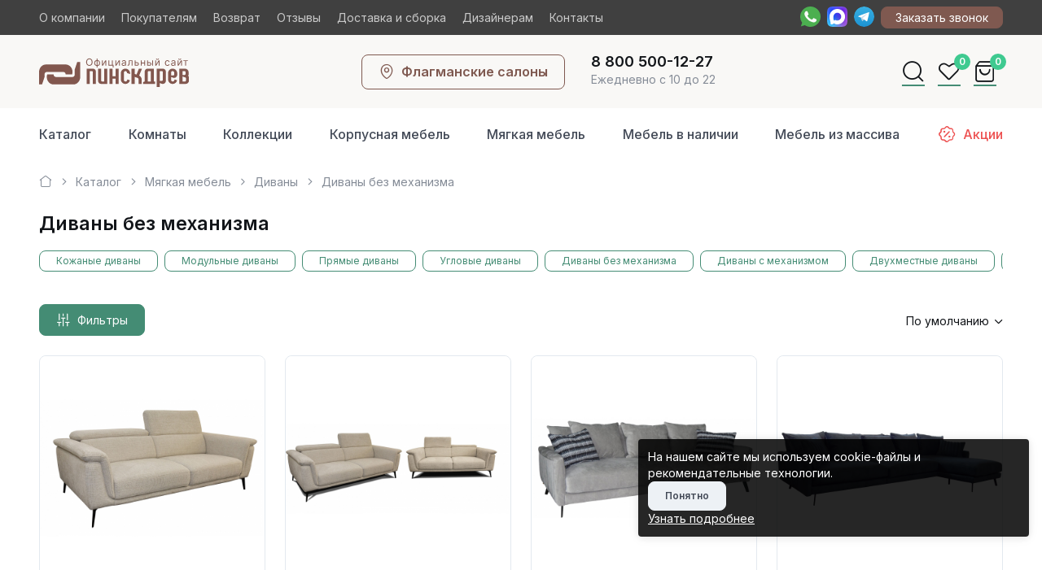

--- FILE ---
content_type: text/html; charset=UTF-8
request_url: https://pinskdrevmebel.ru/katalog/divanyi-i-kresla/divanyi-bez-mexanizma/
body_size: 19549
content:
<!DOCTYPE html>
<html lang="ru" data-bs-theme="light">
<head>
    <base href="https://pinskdrevmebel.ru/">

    <meta charset="utf-8">
    <meta name="viewport" content="width=device-width, initial-scale=1, minimum-scale=1, maximum-scale=1, viewport-fit=cover">
    
    
                        
    <title>Белорусские диваны без механизма </title>
    <meta name="description" content="Белорусские диваны без механизма трансформации по цене производителя. Доставка по Москве и в регионы">
    <meta name="keywords" content="">

    <meta property="og:title" content="Белорусские диваны без механизма ">
    <meta property="og:description" content="Белорусские диваны без механизма трансформации по цене производителя. Доставка по Москве и в регионы">
    <meta property="og:url" content="https://pinskdrevmebel.ru/katalog/divanyi-i-kresla/divanyi-bez-mexanizma/">
    <meta property="og:type" content="website">
    <meta property="og:site_name" content="Дом белорусской мебели Пинскдрев">
    <meta property="og:image" content="/pinsk21/img/logo.png">
    <link rel="icon" type="image/png" href="/assets/images/fav3.png" sizes="16x16">
    <link rel="icon" type="image/png" href="/assets/images/fav2.png" sizes="32x32">
    <link rel="icon" type="image/png" href="/assets/images/fav1.png" sizes="96x96">
    
    <link rel="icon" type="image/png" href="" sizes="32x32">
    <link rel="apple-touch-icon" href="">

    <script src="/assets/template/js/theme-switcher.js"></script>

    <link rel="preconnect" href="https://fonts.googleapis.com">
    <link rel="preconnect" href="https://fonts.gstatic.com" crossorigin>
    <link href="https://fonts.googleapis.com/css2?family=Inter:wght@400;500;600;700;800&amp;display=swap" rel="stylesheet" id="google-font">

	<link rel="stylesheet" media="screen" href="/assets/template/vendor/lightgallery/css/lightgallery-bundle.min.css">
    <link rel="stylesheet" media="screen" href="/assets/template/vendor/swiper/swiper-bundle.min.css">
    <link rel="stylesheet" media="screen" href="/assets/template/vendor/simplebar/dist/simplebar.min.css">

    <link rel="stylesheet" href="/assets/template/icons/around-icons.min.css">

    <link rel="stylesheet" media="screen" href="/assets/template/css/theme.min.css">
    <link rel="stylesheet" media="screen" href="/assets/template/custom.css">

    	
	        <!-- Convead Widget -->
        <script>
            window.ConveadSettings = {  
                /* Use only [0-9a-z-] characters for visitor uid!
                visitor_uid: '12345678',
                visitor_info: {  
                    first_name: 'John',
                    last_name: 'Smith',
                    email: 'john_smith@example.com',
                    phone: '8-800-000-000',
                    date_of_birth: '1974-07-30',
                    gender: 'male',
                    my_custom_numeric_property: 1234,
                    my_custom_string_property: 'foo',
                    my_custom_date_property: '2014-04-20',
                    my_custom_boolean_property: 'true'
                }, */
                visitor_info: { },
                app_key: "530d2d11647e08ef2e95f9339d430073"
            };
        
            (function(w,d,c){ w[c]=w[c]||function(){ (w[c].q=w[c].q||[]).push(arguments)};var ts = (+new Date()/86400000|0)*86400;var s = d.createElement('script');s.type = 'text/javascript';s.async = true;s.charset = 'utf-8';s.src = 'https://tracker.convead.io/widgets/'+ts+'/widget-530d2d11647e08ef2e95f9339d430073.js';var x = d.getElementsByTagName('script')[0];x.parentNode.insertBefore(s, x);})(window,document,'convead');
        </script>
        <!-- /Convead Widget -->
        
                
    <script>
        (function(d) { 
            var s = d.createElement('script');
            s.defer = true;
            s.src = 'https://iqpoisk.ru/plugin/1';
            if (d.head) d.head.appendChild(s);
        })(document);
    </script>
<link rel="stylesheet" href="/assets/components/minishop2/css/web/default.css?v=667ec14321" type="text/css" />
<link rel="stylesheet" href="/assets/components/minishop2/css/web/lib/jquery.jgrowl.min.css" type="text/css" />
<script>miniShop2Config = {"close_all_message":"\u0437\u0430\u043a\u0440\u044b\u0442\u044c \u0432\u0441\u0435","cssUrl":"\/assets\/components\/minishop2\/css\/web\/","jsUrl":"\/assets\/components\/minishop2\/js\/web\/","actionUrl":"\/assets\/components\/minishop2\/action.php","ctx":"web","price_format":[2,"."," "],"price_format_no_zeros":true,"weight_format":[3,"."," "],"weight_format_no_zeros":true};</script>
<link rel="stylesheet" href="/assets/components/msearch2/css/web/default.css" type="text/css" />

<script type="text/javascript">mse2Config = {"cssUrl":"\/assets\/components\/msearch2\/css\/web\/","jsUrl":"\/assets\/components\/msearch2\/js\/web\/","actionUrl":"\/assets\/components\/msearch2\/action.php","queryVar":"query","idVar":"id","filter_delimeter":"|","method_delimeter":":","values_delimeter":",","start_sort":"ms_product|menuindex:asc","start_limit":12,"start_page":1,"start_tpl":"","sort":"","limit":"","page":"","pageVar":"page","tpl":"","parentsVar":"parents","key":"863aed1e1491cbe24c66cc6df6c0a73c38dd4e84","pageId":8454,"query":"","parents":"","aliases":{"dlina-mm":"msoption|dlina-mm","shirina-mm":"msoption|shirina-mm","vysota-mm":"msoption|vysota-mm","dlina-cm":"msoption|dlina-cm","shirina-sm":"msoption|shirina-sm","vysota-sm":"msoption|vysota-sm","dlina-spalnogo-mesta-mm":"msoption|dlina-spalnogo-mesta-mm","shirina-spalnogo-mesta-mm":"msoption|shirina-spalnogo-mesta-mm","dlina-v-razlozhennom-sostoyanii-mm":"msoption|dlina-v-razlozhennom-sostoyanii-mm","shirina-v-razlozhennom-sostoyanii-mm":"msoption|shirina-v-razlozhennom-sostoyanii-mm","vysota-v-razlozhennom-sostoyanii-mm":"msoption|vysota-v-razlozhennom-sostoyanii-mm","vysota-sideniya-mm":"msoption|vysota-sideniya-mm","glubina-sideniya-mm":"msoption|glubina-sideniya-mm","rekomenduemaya-vysota-matrasa-mm":"msoption|rekomenduemaya-vysota-matrasa-mm","tip":"msoption|tip","material":"msoption|material","naznachenie":"msoption|naznachenie","mehanizm":"msoption|mehanizm"},"options":[],"mode":"scroll","moreText":"\u0417\u0430\u0433\u0440\u0443\u0437\u0438\u0442\u044c \u0435\u0449\u0435"};</script>
<link rel="stylesheet" href="/assets/components/ajaxform/css/default.css" type="text/css" />
<script src="https://www.google.com/recaptcha/api.js?onload=ReCaptchaCallbackV3&render=6LfcfE0qAAAAAED6WmdZXs88K8UAsg0d-zIvyIIU" async></script>
</head><body>
    <div class="topbar bg-black bg-opacity-75 ">
	<div class="container py-2 fs-sm text-light d-flex justify-content-between align-items-center">
	    
	    <div class="d-lg-block d-none">
            <a href="static/o-kompanii.html" class="link-light1 text-decoration-none pe-3">О компании</a>
            <a href="static/pokupatelyam.html" class="link-light1 text-decoration-none pe-3">Покупателям</a>
            <a href="static/vozvrat-i-zamena-tovarov-del.html" class="link-light1 text-decoration-none pe-3">Возврат</a>
            <a href="static/otzyivy.html" class="link-light1 text-decoration-none pe-3">Отзывы</a>
            <a href="static/dostavka-mebeli.html" class="link-light1 text-decoration-none pe-3">Доставка и сборка</a>
            <a href="/partner/" class="link-light1 text-decoration-none pe-3">Дизайнерам</a>
            <a href="contacts/" class="link-light1 text-decoration-none pe-3">Контакты</a>
        </div>
	    
	    
		<div class="btn-group dropdown d-lg-none">
			<a href="#" class="link-light1 text-decoration-none dropdown-toggle" data-bs-toggle="dropdown" aria-haspopup="true" aria-expanded="false">Покупателям</a>
			<div class="dropdown-menu my-1 rounded-1">
				<a href="static/o-kompanii.html" class="dropdown-item">О компании</a>
				<a href="static/pokupatelyam.html" class="dropdown-item">Покупателям</a>
				<a href="static/vozvrat-i-zamena-tovarov-del.html" class="dropdown-item">Возврат</a>
				<a href="static/otzyivy.html" class="dropdown-item">Отзывы</a>
				<a href="static/dostavka-mebeli.html" class="dropdown-item">Доставка и сборка</a>
				<a href="/partner/" class="dropdown-item">Дизайнерам</a>
				<div class="dropdown-divider"></div>
				<a href="contacts/" class="dropdown-item">Контакты</a>
			</div>
		</div>
		<div class="text-light d-flex">
		    
<div class="d-flex">
  <a target="_blank" href="https://wa.me/79254748664" class="me-2">
    <img src="pinsk2024/whatsapp.svg" width="25px">
  </a>
  <a target="_blank" href="https://max.ru/u/f9LHodD0cOJ79uNpxsPuXEqtetnONWgjYFcMU5kLi5Legdm76LX4OCSXnGw" class="me-2">
    <img src="pinsk2024/max.svg" width="25px">
  </a>
  <a target="_blank" href="https://t.me/MebelPinskdrev" class="me-2">
    <img src="pinsk2024/telegram.svg" width="25px">
  </a>
</div>   
			<a class="btn btn-info btn-xsm fs-sm order-lg-3 fw-normal" href="#" data-bs-toggle="modal" data-bs-target="#modalZvonok">Заказать звонок</a>
		</div>
	</div>
</div>

<header class="py-3 navbar navbar-expand-lg bg-pinsk-light2">
	<div class="container">
		<div class="d-flex align-items-center me-auto d-lg-none">
			<button type="button" class="navbar-toggler me-2" data-bs-toggle="offcanvas" data-bs-target="#primaryMenu">
				<span class="navbar-toggler-icon"></span>
			</button>
			<a class=" p-2" href="#"><i class="ai-search text-dark fs-3"></i></a>
		</div>
		<a class="navbar-brand mx-auto mx-lg-0 d-sm-none" href="/">
			<span class="text-primary flex-shrink-0">
				<img style="height: 36px;" src="/pinsk2024/logomob.svg">
			</span>
		</a>
		<a class="navbar-brand mx-auto mx-lg-0 me-lg-auto d-none d-sm-block" href="/">
			<span class="text-primary flex-shrink-0">
				<img style="height: 38px;" src="/pinsk2024/logo.svg">
			</span>
		</a>
		
		<!-- <a href="#" class="btn btn-outline-primary fs-6 btn-sm me-4">
				<i class="ai-menu me-2"></i>
				Каталог
			</a> -->
		<div class="d-flex align-items-center mx-auto d-none d-lg-flex">
		    
			<a href="contacts/" class="btn btn-outline-info fs-6 btn-sm">
				<i class="ai-map-pin me-2"></i>
				Флагманские салоны
			</a>
			<a href="tel:88005001227" class="d-flex align-items-center text-decoration-none ms-3 p-2 d-none d-lg-block">
				<div class="text-nowrap ps-2">
					<h6 class="fs-lg lh-1 mb-0">8 800 500-12-27</h6>
					<span class="text-muted fs-sm">Ежедневно с 10 до 22</span>
				</div>
			</a>
		</div>
		<div class="d-flex align-items-center ms-auto d-lg-none">
			<a class="p-2" href="contacts/">
				<i class="ai-map-pin text-dark fs-3"></i>
			</a>
			<a class="p-2" href="tel:88005001227">
				<i class="ai-phone-call text-dark fs-3"></i>
			</a>
		</div>
		<div class="d-flex align-items-center ms-auto d-none d-lg-flex">
			<a class="p-2" href="#">
				<i class="ai-search text-dark fs-3"></i>
			</a>
			<a class="position-relative p-2" href="static/izbrannoe.html">
				<i class="ai-heart text-dark fs-3"></i>

																	
				<span class="badge bg-success fs-xs position-absolute end-0 top-0 me-n1 fav-count" style="padding: .25rem .375rem;">0</span>
			</a>

			<a class="position-relative p-2 msMiniCart" href="cart.html">
    <i class="ai-shopping-bag text-dark fs-3"></i>
    <span class="badge bg-success fs-xs position-absolute end-0 top-0 me-n1 ms2_total_count" style="padding: .25rem .375rem;">0</span>
</a>

		</div>
	</div>
</header>

<div class="offcanvas offcanvas-end" id="primaryMenu" tabindex="-1">
	<div class="offcanvas-header border-bottom">
		<h5 class="offcanvas-title">Меню</h5>
		<button class="btn-close" type="button" data-bs-dismiss="offcanvas" aria-label="Close"></button>
	</div>
	<div class="offcanvas-body">
		<div class="accordion" id="accordionDefault">
			<div class="accordion-item  bg-pinsk-light2 p-2">
				<h3 class="accordion-header" id="headingMM">
					<button class="accordion-button collapsed p-2" type="button" data-bs-toggle="collapse" data-bs-target="#collapseMM" aria-expanded="true" aria-controls="collapseMM">Мягкая мебель</button>
				</h3>
				<div class="accordion-collapse collapse" id="collapseMM" aria-labelledby="headingMM" data-bs-parent="#accordionDefault">
					<div class="accordion-body fs-sm p-2">
						<ul class="nav flex-column mt-n2">
							<li class="nav-item"><a href="katalog/divanyi-i-kresla/naboryi-myagkoj-mebeli/" class="nav-link px-0 py-2">Наборы мягкой мебели</a></li>
							<li class="nav-item"><a href="katalog/divanyi-i-kresla/vse-divanyi/" class="nav-link px-0 py-2">Диваны</a></li>
							<li class="nav-item"><a href="katalog/divanyi-i-kresla/kozhanyie-divanyi/" class="nav-link px-0 py-2">Кожаные диваны</a></li>
							<li class="nav-item"><a href="katalog/divanyi-i-kresla/uglovyie-divanyi/" class="nav-link px-0 py-2">Угловые диваны</a></li>
							<li class="nav-item"><a href="katalog/divanyi-i-kresla/pryamyie-divanyi/" class="nav-link px-0 py-2">Прямые диваны</a></li>
							<li class="nav-item"><a href="katalog/divanyi-i-kresla/kresla/" class="nav-link px-0 py-2">Кресла</a></li>
							<li class="nav-item"><a href="katalog/divanyi-i-kresla/taxtyi/" class="nav-link px-0 py-2">Тахты</a></li>
							<li class="nav-item"><a href="katalog/divanyi-i-kresla/banketki/" class="nav-link px-0 py-2">Банкетки</a></li>
							<li class="nav-item"><a href="katalog/korpusnaya-mebel/krovati/myagkie-krovati/" class="nav-link px-0 py-2">Мягкие кровати</a></li>
						</ul>
					</div>
				</div>
			</div>
			<div class="accordion-item  bg-pinsk-light2 p-2">
				<h6 class="accordion-header" id="headingKM">
					<button class="accordion-button collapsed p-2" type="button" data-bs-toggle="collapse" data-bs-target="#collapseKM" aria-expanded="true" aria-controls="collapseKM">Корпусная мебель</button>
				</h6>
				<div class="accordion-collapse collapse" id="collapseKM" aria-labelledby="headingKM" data-bs-parent="#accordionDefault">
					<div class="accordion-body fs-sm p-2">
						<ul class="nav flex-column mt-n2">
							<li class="nav-item"><a href="katalog/naboryi/gostinyie/" class="nav-link px-0 py-2">Мебель для гостиной</a></li>
							<li class="nav-item"><a href="katalog/naboryi/spalni/" class="nav-link px-0 py-2">Мебель для спальни</a></li>
							<li class="nav-item"><a href="katalog/naboryi/prixozhie/" class="nav-link px-0 py-2">Мебель для прихожей</a></li>
							<li class="nav-item"><a href="katalog/naboryi/detskaya/" class="nav-link px-0 py-2">Мебель для детской</a></li>
							<li class="nav-item"><a href="katalog/naboryi/kabinet/" class="nav-link px-0 py-2">Мебель для кабинета</a></li>
							<li class="nav-item"><a href="katalog/naboryi/obedennyie-gruppyi/" class="nav-link px-0 py-2">Обеденные группы</a></li>
							<li class="nav-item"><a href="katalog/korpusnaya-mebel/krovati/" class="nav-link px-0 py-2">Кровати</a></li>
							<li class="nav-item"><a href="katalog/korpusnaya-mebel/stolyi/" class="nav-link px-0 py-2">Столы</a></li>
							<li class="nav-item"><a href="katalog/korpusnaya-mebel/shkafyi/" class="nav-link px-0 py-2">Шкафы</a></li>
							<li class="nav-item"><a href="katalog/korpusnaya-mebel/stulya/" class="nav-link px-0 py-2">Стулья</a></li>
							<li class="nav-item"><a href="katalog/korpusnaya-mebel/tumbyi-i-komodyi/" class="nav-link px-0 py-2">Тумбы</a></li>
							<li class="nav-item"><a href="katalog/korpusnaya-mebel/dekorativnyie-elementyi/" class="nav-link px-0 py-2">Декоративные элементы</a></li>
						</ul>
					</div>
				</div>
			</div>
			<div class="accordion-item  bg-pinsk-light2 p-2">
				<h3 class="accordion-header" id="headingKR">
					<button class="accordion-button collapsed p-2" type="button" data-bs-toggle="collapse" data-bs-target="#collapseKR" aria-expanded="true" aria-controls="collapseKR">Кровати и матрасы</button>
				</h3>
				<div class="accordion-collapse collapse" id="collapseKR" aria-labelledby="headingKR" data-bs-parent="#accordionDefault">
					<div class="accordion-body fs-sm p-2">
						<ul class="nav flex-column mt-n2">
							<li class="nav-item"><a href="katalog/korpusnaya-mebel/krovati/" class="nav-link px-0 py-2">Кровати из коллекций</a></li>
							<li class="nav-item"><a href="katalog/korpusnaya-mebel/krovati/myagkie-krovati/" class="nav-link px-0 py-2">Мягкие кровати</a></li>
							<li class="nav-item"><a href="katalog/matrasyi-i-podushki/" class="nav-link px-0 py-2">Матрасы и подушки</a></li>
						</ul>
					</div>
				</div>
			</div>
			<div class="accordion-item  bg-pinsk-light2 p-2">
				<h7 class="accordion-header" id="headingKOM">
					<button class="accordion-button collapsed p-2" type="button" data-bs-toggle="collapse" data-bs-target="#collapseKOM" aria-expanded="true" aria-controls="collapseKOM">Комнаты</button>
				</h7>
				<div class="accordion-collapse collapse" id="collapseKOM" aria-labelledby="headingKOM" data-bs-parent="#accordionDefault">
					<div class="accordion-body fs-sm p-2">
						<ul class="nav flex-column mt-n2">
							<li class="nav-item"><a href="katalog/naboryi/gostinyie/" class="nav-link px-0 py-2">Гостиная</a></li>
							<li class="nav-item"><a href="katalog/naboryi/spalni/" class="nav-link px-0 py-2">Спальня</a></li>
							<li class="nav-item"><a href="katalog/naboryi/prixozhie/" class="nav-link px-0 py-2">Прихожая</a></li>
							<li class="nav-item"><a href="katalog/naboryi/obedennyie-gruppyi/" class="nav-link px-0 py-2">Для столовой</a></li>
							<li class="nav-item"><a href="katalog/naboryi/detskaya/" class="nav-link px-0 py-2">Детская</a></li>
							<li class="nav-item"><a href="katalog/naboryi/kabinet/" class="nav-link px-0 py-2">Кабинет</a></li>
							<li class="nav-item"><a href="katalog/kuxni/" class="nav-link px-0 py-2">Кухня</a></li>
						</ul>
					</div>
				</div>
			</div>
			<div class="accordion-item bg-pinsk-light2 p-2">
				<h6 class="accordion-header">
					<a class="collapsed p-2 d-block" href="katalog/kollekczii/">Коллекции</a>
				</h6>
			</div>
			<div class="accordion-item bg-pinsk-light2 p-2">
				<h6 class="accordion-header">
					<a class="collapsed p-2 d-block" href="static/akczia/">Акции</a>
				</h6>
			</div>
			<div class="accordion-item bg-pinsk-light2 p-2">
				<h6 class="accordion-header">
					<a class="collapsed p-2 d-block" href="katalog/nalichie/">Мебель в наличии</a>
				</h6>
			</div>
			<div class="accordion-item bg-pinsk-light2 p-2">
				<h6 class="accordion-header">
					<a class="collapsed p-2 d-block" href="static/novinki/">Новинки</a>
				</h6>
			</div>
		</div>
	</div>
	<div class="offcanvas-header border-top">
		<a href="contacts/" class="btn btn-info fs-6 btn-sm w-100">
			<i class="ai-map-pin me-2"></i>
			Контакты
		</a>
	</div>
</div>

<section class="menu1 container">
	<div class="navbar navbar-expand-lg py-0 py-lg-2">
		<div class="offcanvas offcanvas-end" id="primaryMenu1" tabindex="-1">
			<div class="offcanvas-header border-bottom">
				<h5 class="offcanvas-title">Меню</h5>
				<button class="btn-close" type="button" data-bs-dismiss="offcanvas"></button>
			</div>
			<div class="offcanvas-body">
				<ul class="navbar-nav navbar-nav-scroll p-0 justify-content-between">
					<li class="nav-item dropdown static">
						<a class="nav-link ps-0" href="katalog/" aria-expanded="false">Каталог</a>
						<div class="dropdown-menu overflow-hidden p-0  ">
							<div class="d-flex bg-pinsk-light2 ">
								<div class="mega-dropdown-column pt-1 pt-lg-3 pb-lg-4">
									<ul class="list-unstyled mb-0">
										<li><a href="katalog/divanyi-i-kresla/" class="dropdown-item fw-bold">Мягкая мебель</a></li>
										<li><a href="katalog/divanyi-i-kresla/naboryi-myagkoj-mebeli/" class="dropdown-item">Наборы мягкой мебели</a></li>
										<li><a href="katalog/divanyi-i-kresla/vse-divanyi/" class="dropdown-item">Диваны</a></li>
										<li><a href="katalog/divanyi-i-kresla/kozhanyie-divanyi/" class="dropdown-item">Кожаные диваны</a></li>
										<li><a href="katalog/divanyi-i-kresla/uglovyie-divanyi/" class="dropdown-item">Угловые диваны</a></li>
										<li><a href="katalog/divanyi-i-kresla/pryamyie-divanyi/" class="dropdown-item">Прямые диваны</a></li>
										<li><a href="katalog/divanyi-i-kresla/divany-premium/" class="dropdown-item">Диваны "Премиум"</a></li>
										<li><a href="katalog/divanyi-i-kresla/kresla/" class="dropdown-item">Кресла</a></li>
										<li><a href="katalog/divanyi-i-kresla/taxtyi/" class="dropdown-item">Тахты</a></li>
										<li><a href="katalog/divanyi-i-kresla/banketki/" class="dropdown-item">Банкетки</a></li>
										<li><a href="katalog/korpusnaya-mebel/krovati/myagkie-krovati/" class="dropdown-item">Мягкие кровати</a></li>
									</ul>
								</div>
								<div class="mega-dropdown-column pb-2 pt-lg-3 pb-lg-4">
									<ul class="list-unstyled mb-0">
										<li><a href="katalog/korpusnaya-mebel/" class="dropdown-item fw-bold">Корпусная мебель</a></li>
										<li><a href="katalog/naboryi/gostinyie/" class="dropdown-item">Мебель для гостиной</a></li>
										<li><a href="katalog/naboryi/spalni/" class="dropdown-item">Мебель для спальни</a></li>
										<li><a href="katalog/naboryi/prixozhie/" class="dropdown-item">Мебель для прихожей</a></li>
										<li><a href="katalog/naboryi/detskaya/" class="dropdown-item">Мебель для детской</a></li>
										<li><a href="katalog/naboryi/kabinet/" class="dropdown-item">Мебель для кабинета</a></li>
										<li><a href="katalog/naboryi/obedennyie-gruppyi/" class="dropdown-item">Обеденные группы</a></li>
										<li><a href="katalog/korpusnaya-mebel/krovati/" class="dropdown-item">Кровати</a></li>
										<li><a href="katalog/korpusnaya-mebel/stolyi/" class="dropdown-item">Столы</a></li>
										<li><a href="katalog/korpusnaya-mebel/shkafyi/" class="dropdown-item">Шкафы</a></li>
										<li><a href="katalog/korpusnaya-mebel/stulya/" class="dropdown-item">Стулья</a></li>
										<li><a href="katalog/korpusnaya-mebel/tumbyi-i-komodyi/" class="dropdown-item">Тумбы</a></li>
										<li><a href="katalog/korpusnaya-mebel/dekorativnyie-elementyi/" class="dropdown-item">Декоративные элементы</a></li>
									</ul>
								</div>
								<div class="mega-dropdown-column pb-2 pt-lg-3 pb-lg-4">
									<ul class="list-unstyled mb-0">
										<li><b class="dropdown-item fw-bold">Кровати и матрасы</b></li>
										<li><a href="katalog/korpusnaya-mebel/krovati/" class="dropdown-item">Кровати из коллекций</a></li>
										<li><a href="katalog/korpusnaya-mebel/krovati/myagkie-krovati/" class="dropdown-item">Мягкие кровати</a></li>
										<li><a href="katalog/matrasyi-i-podushki/" class="dropdown-item">Матрасы и подушки</a></li>
									</ul>
								</div>
								<div class="mega-dropdown-column pb-2 pt-lg-3 pb-lg-4">
									<ul class="list-unstyled mb-0">
										<li><a href="katalog/mebel-iz-massiva/" class="dropdown-item fw-bold">Мебель из массива</a></li>
										<li><a href="katalog/nalichie/" class="dropdown-item fw-bold">Мебель в наличии</a></li>
										<li><a href="katalog/kuxni/" class="dropdown-item fw-bold">Кухни</a></li>
										<li><a href="static/sale/" class="dropdown-item fw-bold">Дисконт</a></li>
										<li><a href="static/novinki/" class="dropdown-item fw-bold">Новинки</a></li>
									</ul>
								</div>
							</div>
						</div>
					</li>
					<li class="nav-item dropdown">
						<a class="nav-link" href="katalog/naboryi/" data-bs-auto-close="outside" aria-expanded="false">Комнаты</a>
						<ul class="dropdown-menu bg-pinsk-light2">
							<li><a href="katalog/naboryi/gostinyie/" class="dropdown-item">Гостиная</a></li>
							<li><a href="katalog/naboryi/spalni/" class="dropdown-item">Спальня</a></li>
							<li><a href="katalog/naboryi/prixozhie/" class="dropdown-item">Прихожая</a></li>
							<li><a href="katalog/naboryi/obedennyie-gruppyi/" class="dropdown-item">Для столовой</a></li>
							<li><a href="katalog/naboryi/detskaya/" class="dropdown-item">Детская</a></li>
							<li><a href="katalog/naboryi/kabinet/" class="dropdown-item">Кабинет</a></li>
							<li><a href="katalog/kuxni/" class="dropdown-item">Кухня</a></li>
						</ul>
					</li>
					<li class="nav-item">
						<a href="katalog/kollekczii/" class="nav-link">Коллекции</a>
					</li>
					<li class="nav-item dropdown static">
						<a class="nav-link" href="katalog/korpusnaya-mebel/" aria-expanded="false">Корпусная мебель</a>
						<div class="dropdown-menu overflow-hidden p-0  ">
							<div class="d-flex bg-pinsk-light2 position-static">
								<div class="mega-dropdown-column pt-1 pt-lg-3 pb-lg-4">
									<ul class="list-unstyled mb-0">
										<li><a href="katalog/naboryi/gostinyie/" class="dropdown-item fw-bold">Гостиная</a></li>
										<li><a href="katalog/naboryi/gostinyie/" class="dropdown-item">Наборы для гостиной</a></li>
										<li><a href="katalog/korpusnaya-mebel/shkafyi/shkafy-vitriny/" class="dropdown-item">Шкафы витрины</a></li>
										<li><a href="katalog/korpusnaya-mebel/shkafyi/shkafy-dlya-knig/" class="dropdown-item">Шкафы для книг</a></li>
										<li><a href="katalog/korpusnaya-mebel/tumbyi-i-komodyi/tumby-pod-televizor/" class="dropdown-item">Тумбы ТВ</a></li>
										<li><a href="katalog/korpusnaya-mebel/tumbyi-i-komodyi/tumby-bary/" class="dropdown-item">Тумбы бары</a></li>
										<li><a href="katalog/korpusnaya-mebel/stolyi/zhurnalnye-stoly/" class="dropdown-item">Столы журнальные</a></li>
										<li><a href="katalog/korpusnaya-mebel/stolyi/obedennye-stoly/" class="dropdown-item">Столы обеденные</a></li>
										<li><a href="katalog/korpusnaya-mebel/stolyi/pismennye-stoly/" class="dropdown-item">Столы письменные</a></li>
										<li><a href="katalog/korpusnaya-mebel/stulya/" class="dropdown-item">Стулья</a></li>
										<li><a href="katalog/korpusnaya-mebel/dekorativnyie-elementyi/portaly-dlya-kamina/" class="dropdown-item">Порталы для камина</a></li>
										<li><a href="katalog/korpusnaya-mebel/dekorativnyie-elementyi/podstavki-dekorativnye/" class="dropdown-item">Подставки декоративные</a></li>
										<li><a href="katalog/divanyi-i-kresla/vse-divanyi/" class="dropdown-item">Диваны</a></li>
										<li><a href="katalog/divanyi-i-kresla/kresla/" class="dropdown-item">Кресла</a></li>
									</ul>
								</div>
								<div class="mega-dropdown-column pb-2 pt-lg-3 pb-lg-4">
									<ul class="list-unstyled mb-0">
										<li><a href="katalog/naboryi/spalni/" class="dropdown-item fw-bold">Спальня</a></li>
										<li><a href="katalog/naboryi/spalni/" class="dropdown-item">Наборы для спальни</a></li>
										<li><a href="katalog/korpusnaya-mebel/krovati/" class="dropdown-item">Кровати</a></li>
										<li><a href="katalog/korpusnaya-mebel/krovati/myagkie-krovati/" class="dropdown-item">Мягкие кровати</a></li>
										<li><a href="katalog/korpusnaya-mebel/shkafyi/shkafy-kupe/" class="dropdown-item">Шкафы купе</a></li>
										<li><a href="katalog/korpusnaya-mebel/shkafyi/shkafy-dlya-odezhdy/" class="dropdown-item">Шкафы для одежды</a></li>
										<li><a href="katalog/korpusnaya-mebel/tumbyi-i-komodyi/tumby-prikrovatnye/" class="dropdown-item">Тумбы прикроватные</a></li>
										<li><a href="katalog/korpusnaya-mebel/stolyi/tualetnye-stoly/" class="dropdown-item">Столы туалетные</a></li>
										<li><a href="katalog/korpusnaya-mebel/tumbyi-i-komodyi/komody/" class="dropdown-item">Комоды</a></li>
										<li><a href="katalog/korpusnaya-mebel/tumbyi-i-komodyi/tryumo/" class="dropdown-item">Трюмо</a></li>
										<li><a href="katalog/korpusnaya-mebel/dekorativnyie-elementyi/zerkala/" class="dropdown-item">Зеркала</a></li>
										<li><a href="katalog/matrasyi-i-podushki/" class="dropdown-item">Матрасы и подушки</a></li>
									</ul>
								</div>
								<div class="mega-dropdown-column pb-2 pt-lg-3 pb-lg-4">
									<ul class="list-unstyled mb-0">
										<li><a href="katalog/naboryi/prixozhie/" class="dropdown-item fw-bold">Прихожая</a></li>
										<li><a href="katalog/naboryi/prixozhie/" class="dropdown-item">Наборы для прихожей</a></li>
										<li><a href="katalog/korpusnaya-mebel/tumbyi-i-komodyi/tumby-dlya-obuvi/" class="dropdown-item">Тумбы для обуви</a></li>
										<li><a href="katalog/korpusnaya-mebel/shkafyi/stellazhi/" class="dropdown-item">Стелажи</a></li>
										<li><a href="katalog/korpusnaya-mebel/tumbyi-i-komodyi/komody/" class="dropdown-item">Комоды</a></li>
										<li><a href="katalog/korpusnaya-mebel/stulya/skami/" class="dropdown-item">Скамьи</a></li>
										<li><a href="katalog/divanyi-i-kresla/taxtyi/" class="dropdown-item">Тахты</a></li>
										<li><a href="katalog/divanyi-i-kresla/banketki/" class="dropdown-item">Банкетки</a></li>
										<li><a href="katalog/korpusnaya-mebel/dekorativnyie-elementyi/veshalki/" class="dropdown-item">Вешалки</a></li>
									</ul>
								</div>
								<div class="mega-dropdown-column pb-2 pt-lg-3 pb-lg-4">
									<ul class="list-unstyled mb-0">
										<li><a href="katalog/naboryi/kabinet/" class="dropdown-item fw-bold">Кабинет</a></li>
										<li><a href="katalog/naboryi/kabinet/" class="dropdown-item">Наборы для кабинета</a></li>
										<li><a href="katalog/korpusnaya-mebel/shkafyi/shkafy-dlya-knig/" class="dropdown-item">Шкафы для книг</a></li>
										<li><a href="katalog/korpusnaya-mebel/stolyi/pismennye-stoly/" class="dropdown-item">Столы письменные</a></li>
										<li><a href="katalog/korpusnaya-mebel/stolyi/kompyuternye-stoly/" class="dropdown-item">Столы компьютерные</a></li>
										<li><a href="katalog/divanyi-i-kresla/vse-divanyi/" class="dropdown-item">Диваны</a></li>
										<li><a href="katalog/divanyi-i-kresla/kresla/" class="dropdown-item">Кресла</a></li>
									</ul>
								</div>
							</div>
						</div>
					</li>
					<li class="nav-item dropdown static">
						<a class="nav-link" href="katalog/divanyi-i-kresla/" aria-expanded="false">Мягкая мебель</a>
						<div class="dropdown-menu overflow-hidden p-0  ">
							<div class="d-flex bg-pinsk-light2 position-static">
								<div class="mega-dropdown-column pt-1 pt-lg-3 pb-lg-4">
									<ul class="list-unstyled mb-0">
										<li><a href="katalog/divanyi-i-kresla/vse-divanyi/" class="dropdown-item fw-bold">Диваны</a></li>
										<li><a href="katalog/divanyi-i-kresla/vse-divanyi/" class="dropdown-item">Все диваны</a></li>
										<li><a href="katalog/divanyi-i-kresla/uglovyie-divanyi/" class="dropdown-item">Угловые диваны</a></li>
										<li><a href="katalog/divanyi-i-kresla/kozhanyie-divanyi/" class="dropdown-item">Кожаные диваны</a></li>
										<li><a href="katalog/divanyi-i-kresla/tkanevyie-divanyi/" class="dropdown-item">Тканевые диваны</a></li>
										<li><a href="katalog/divanyi-i-kresla/pryamyie-divanyi/" class="dropdown-item">Прямые диваны</a></li>
										<li><a href="katalog/divanyi-i-kresla/divany-premium/" class="dropdown-item">Диваны "Премиум"</a></li>
										<li><a href="katalog/divanyi-i-kresla/dvuxmestnyie-divanyi/" class="dropdown-item">Двухместные диваны</a></li>
										<li><a href="katalog/divanyi-i-kresla/trexmestnyie-divanyi/" class="dropdown-item">Трехместные диваны</a></li>
										<li><a href="katalog/divanyi-i-kresla/divanyi-bez-mexanizma/" class="dropdown-item">Диваны без механизма</a></li>
										<li><a href="katalog/divanyi-i-kresla/divanyi-s-mexanizmom/" class="dropdown-item">Диваны с механизмом</a></li>
										<li><a href="katalog/divanyi-i-kresla/nedorogie-divanyi/" class="dropdown-item">Недорогие диваны</a></li>
										<li><a href="katalog/divanyi-i-kresla/bolshie-divany/" class="dropdown-item">Большие диваны</a></li>
										<li><a href="katalog/divanyi-i-kresla/modulnye-divany/" class="dropdown-item">Модульные диваны</a></li>
									</ul>
								</div>
								<div class="mega-dropdown-column pb-2 pt-lg-3 pb-lg-4">
									<ul class="list-unstyled mb-0">
										<li><a href="katalog/divanyi-i-kresla/kresla/" class="dropdown-item fw-bold">Кресла</a></li>
										<li><a href="katalog/divanyi-i-kresla/kresla/" class="dropdown-item">Все кресла</a></li>
										<li><a href="katalog/divanyi-i-kresla/kresla/kozhanyie-kresla/" class="dropdown-item">Кожаные кресла</a></li>
										<li><a href="katalog/divanyi-i-kresla/kresla/tkanevyie-kresla/" class="dropdown-item">Тканевые кресла</a></li>
										<li><a href="katalog/divanyi-i-kresla/kresla/kresla-reklajneryi/" class="dropdown-item">Кресла реклайнеры</a></li>
										<li><a href="katalog/divanyi-i-kresla/kresla/kresla-krovati/" class="dropdown-item">Кресла кровати</a></li>
										<li><a href="katalog/divanyi-i-kresla/kresla/kresla-interernye/" class="dropdown-item">Интерьерные кресла</a></li>
									</ul>
								</div>
								<div class="mega-dropdown-column pb-2 pt-lg-3 pb-lg-4">
									<ul class="list-unstyled mb-0">
										<li><a href="katalog/divanyi-i-kresla/naboryi-myagkoj-mebeli/" class="dropdown-item fw-bold">Наборы мягкой мебели</a></li>
										<li><a href="katalog/divanyi-i-kresla/taxtyi/" class="dropdown-item fw-bold">Тахты</a></li>
										<li><a href="katalog/divanyi-i-kresla/banketki/" class="dropdown-item fw-bold">Банкетки</a></li>
										<li><a href="katalog/korpusnaya-mebel/krovati/myagkie-krovati/" class="dropdown-item fw-bold">Мягкие кровати</a></li>
									</ul>
								</div>
							</div>
						</div>
					</li>
					<li class="nav-item">
						<a href="katalog/nalichie/" class="nav-link">Мебель в наличии</a>
					</li>
					<li class="nav-item d-none d-xl-inline">
						<a href="katalog/mebel-iz-massiva/" class="nav-link">Мебель из массива</a>
					</li>
					<li class="nav-item">
						<a href="static/akczia/" class="nav-link pe-0 text-danger"><i class="fs-4  ai-discount me-2"></i>Акции</a>
					</li>
				</ul>
			</div>
			<div class="offcanvas-header border-top">
				<a class="btn btn-info w-100 fs-sm btn-sm mb-1" href="#" data-bs-toggle="modal" data-bs-target="#modalZvonok">Заказать звонок</a>
			</div>
		</div>
	</div>
</section>    
    <section>
    		<div class="container">
                <div class="pt-3" data-simplebar>
                    <nav aria-label="breadcrumb">
                        <ol class="fw-normal breadcrumb flex-nowrap m-0" itemscope="" itemtype="http://schema.org/BreadcrumbList">
                                        <li class="text-nowrap breadcrumb-item" itemscope="" itemprop="itemListElement" itemtype="https://schema.org/ListItem">
                <a href="/" itemprop="item">
                    <i class="ai-home fs-base"></i>
                    <meta itemprop="name" content="Главная"/>
                    <meta itemprop="position" content="1" />
                </a>
            </li>
        
            <li class="text-nowrap breadcrumb-item" itemscope="" itemprop="itemListElement" itemtype="https://schema.org/ListItem">
                <a href="katalog/" itemprop="item">
                    Каталог                    <meta itemprop="name" content="Каталог"/>
                    <meta itemprop="position" content="2" />
                </a>
            </li>
        
            <li class="text-nowrap breadcrumb-item" itemscope="" itemprop="itemListElement" itemtype="https://schema.org/ListItem">
                <a href="katalog/divanyi-i-kresla/" itemprop="item">
                    Мягкая мебель                    <meta itemprop="name" content="Мягкая мебель"/>
                    <meta itemprop="position" content="3" />
                </a>
            </li>
        
            <li class="text-nowrap breadcrumb-item" itemscope="" itemprop="itemListElement" itemtype="https://schema.org/ListItem">
                <a href="katalog/divanyi-i-kresla/vse-divanyi/" itemprop="item">
                    Диваны                    <meta itemprop="name" content="Диваны"/>
                    <meta itemprop="position" content="4" />
                </a>
            </li>
        
<li class="text-nowrap breadcrumb-item" data-idx="5" data-separator="
" itemscope="" itemprop="itemListElement" itemtype="https://schema.org/ListItem">
            <a href="katalog/divanyi-i-kresla/divanyi-bez-mexanizma/" itemprop="item">
            <span itemprop="name">Диваны без механизма</span>
            <meta itemprop="position" content="5" />
        </a>
    </li>                        </ol>
                    </nav>
                </div>
    		</div>
    	</section>
    <section class="pt-4">
        <div class="container">
            <h1 class="display-8 m-0 sf_h1">Диваны без механизма</h1>

                            <div class="tagsbar py-3" data-simplebar>
                            <div class="d-flex flex-nowrap">
                                <a href="katalog/divanyi-i-kresla/kozhanyie-divanyi/" class="btn btn-outline-primary btn-sm text-nowrap py-1 fw-light me-2">Кожаные диваны</a><a href="katalog/divanyi-i-kresla/modulnye-divany/" class="btn btn-outline-primary btn-sm text-nowrap py-1 fw-light me-2">Модульные диваны</a><a href="katalog/divanyi-i-kresla/pryamyie-divanyi/" class="btn btn-outline-primary btn-sm text-nowrap py-1 fw-light me-2">Прямые диваны</a><a href="katalog/divanyi-i-kresla/uglovyie-divanyi/" class="btn btn-outline-primary btn-sm text-nowrap py-1 fw-light me-2">Угловые диваны</a><a href="katalog/divanyi-i-kresla/divanyi-bez-mexanizma/" class="btn btn-outline-primary btn-sm text-nowrap py-1 fw-light me-2">Диваны без механизма</a><a href="katalog/divanyi-i-kresla/divanyi-s-mexanizmom/" class="btn btn-outline-primary btn-sm text-nowrap py-1 fw-light me-2">Диваны с механизмом</a><a href="katalog/divanyi-i-kresla/dvuxmestnyie-divanyi/" class="btn btn-outline-primary btn-sm text-nowrap py-1 fw-light me-2">Двухместные диваны</a><a href="katalog/divanyi-i-kresla/dvuxmestnyie-kozhanyie-divanyi/" class="btn btn-outline-primary btn-sm text-nowrap py-1 fw-light me-2">Двухместные кожаные диваны</a><a href="katalog/divanyi-i-kresla/dvuxmestnyie-tkanevyie-divanyi/" class="btn btn-outline-primary btn-sm text-nowrap py-1 fw-light me-2">Двухместные тканевые диваны</a><a href="katalog/divanyi-i-kresla/trexmestnyie-divanyi/" class="btn btn-outline-primary btn-sm text-nowrap py-1 fw-light me-2">Трехместные диваны</a><a href="katalog/divanyi-i-kresla/bolshie-divany/" class="btn btn-outline-primary btn-sm text-nowrap py-1 fw-light me-2">Большие диваны</a><a href="katalog/divanyi-i-kresla/trexmestnyie-kozhanyie-divanyi/" class="btn btn-outline-primary btn-sm text-nowrap py-1 fw-light me-2">Трехместные кожаные диваны</a><a href="katalog/divanyi-i-kresla/trexmestnyie-tkanevyie-divanyi/" class="btn btn-outline-primary btn-sm text-nowrap py-1 fw-light me-2">Трехместные тканевые диваны</a><a href="katalog/divanyi-i-kresla/uglovyie-kozhanyie-divanyi/" class="btn btn-outline-primary btn-sm text-nowrap py-1 fw-light me-2">Угловые кожаные диваны</a><a href="katalog/divanyi-i-kresla/uglovyie-tkanevyie-divanyi/" class="btn btn-outline-primary btn-sm text-nowrap py-1 fw-light me-2">Угловые тканевые диваны</a><a href="katalog/divanyi-i-kresla/klassicheskie-divanyi/" class="btn btn-outline-primary btn-sm text-nowrap py-1 fw-light me-2">Классические диваны</a><a href="katalog/divanyi-i-kresla/nedorogie-divanyi/" class="btn btn-outline-primary btn-sm text-nowrap py-1 fw-light me-2">Недорогие диваны</a><a href="katalog/divanyi-i-kresla/tkanevyie-divanyi/" class="btn btn-outline-primary btn-sm text-nowrap py-1 fw-light me-2">Тканевые диваны</a><a href="katalog/divanyi-i-kresla/divanyi-franczuzskaya-raskladushka/" class="btn btn-outline-primary btn-sm text-nowrap py-1 fw-light me-2">Диваны французская раскладушка</a><a href="katalog/divanyi-i-kresla/rasprodazha-divanov/" class="btn btn-outline-primary btn-sm text-nowrap py-1 fw-light me-2">Распродажа диванов</a>                            </div>
                        </div>                    </div>
    </section>

                    
                                                                                    
    
    
        
    
    <section class="pb-5" id="mse2_mfilter">
        <div class="container pb-xl-5">
            <div class="filterbar py-4">
                <div class="d-flex align-items-center">
                                            <div>
                            <a href="#" class="btn btn-primary btn-sm fs-sm fw-normal" data-bs-toggle="offcanvas" data-bs-target="#filter1">
                                <i class="ai-slider me-2"></i>
                                Фильтры
                            </a>
                            <div class="offcanvas offcanvas-start" id="filter1" tabindex="-1">
                                <div class="offcanvas-header border-bottom">
                                    <h5 class="offcanvas-title">Фильтр товаров</h5>
                                    <button class="btn-close" type="button" data-bs-dismiss="offcanvas" aria-label="Close"></button>
                                </div>
                                <div class="offcanvas-body">
                                    <form action="katalog/divanyi-i-kresla/divanyi-bez-mexanizma/" method="post" id="mse2_filters">
                                        <div class="mb-3" id="mse2_msoption|tip">
    <label for="msoption|tip_0" class="form-label">Тип</label>
    <select class="form-select" name="tip" id="msoption|tip_0">
        <option value="" selected>Не выбрано</option>
        <option value="2-х местный диван"   class="">2-х местный диван</option><option value="3-х местный диван"   class="">3-х местный диван</option><option value="диван угловой"   class="">диван угловой</option><option value="диван угловой п-образный"   class="">диван угловой п-образный</option><option value="диван угловой с оттоманкой"   class="">диван угловой с оттоманкой</option><option value="набор мягкой мебели"   class="">набор мягкой мебели</option><option value="секция дивана"   class="">секция дивана</option>    </select>
</div>
<div class="mb-3" id="mse2_msoption|material">
    <label for="msoption|material_0" class="form-label">Материал</label>
    <select class="form-select" name="material" id="msoption|material_0">
        <option value="" selected>Не выбрано</option>
        <option value="Натуральная кожа"   class="">Натуральная кожа</option><option value="Ткань"   class="">Ткань</option>    </select>
</div>
<div class="mb-3" id="mse2_msoption|naznachenie">
    <label for="msoption|naznachenie_0" class="form-label">Назначение</label>
    <select class="form-select" name="naznachenie" id="msoption|naznachenie_0">
        <option value="" selected>Не выбрано</option>
        <option value="в гостиную"   class="">в гостиную</option><option value="в кабинет"   class="">в кабинет</option><option value="в спальню"   class="">в спальню</option><option value="для дома"   class="">для дома</option><option value="для кабинета"   class="">для кабинета</option><option value="для отдыха"   class="">для отдыха</option><option value="для офиса"   class="">для офиса</option><option value="модульная"   class="">модульная</option><option value="на кухню"   class="">на кухню</option>    </select>
</div>                                        
                                                                                    <div class="mb-2">
                                                <div class="accordion accordion-alt" id="accordionAlternative">
                                                    <div class="accordion-item">
                                                        <h5 class="accordion-header" id="headingTwo">
                                                            <button class="accordion-button collapsed fs-5" type="button" data-bs-toggle="collapse" data-bs-target="#collapseTwo" aria-expanded="false" aria-controls="collapseTwo">Размеры</button>
                                                        </h5>
                                                        <div class="accordion-collapse collapse" id="collapseTwo" aria-labelledby="headingTwo" data-bs-parent="#accordionAlternative">
                                                            <div class="accordion-body fs-sm">
                                                                <div class="mb-3 mse2_number_slider" id="mse2_msoption|dlina-mm">
    <label for="msoption|dlina-mm_0" class="form-label">Длина (мм)</label>
    <div class="d-flex justify-content-between">
        <div class="d-flex align-items-center  ">
    <label class="form-label fs-xs me-2 mb-0" for="mse2_msoption|dlina-mm_0">От</label>
    <input type="number" name="dlina-mm" id="mse2_msoption|dlina-mm_0" value="850" class="form-control form-control-sm range-slider-value-min" style="max-width: 7rem;">
</div><div class="d-flex align-items-center  ">
    <label class="form-label fs-xs me-2 mb-0" for="mse2_msoption|dlina-mm_1">До</label>
    <input type="number" name="dlina-mm" id="mse2_msoption|dlina-mm_1" value="4260" class="form-control form-control-sm range-slider-value-min" style="max-width: 7rem;">
</div>    </div>
</div>
<div class="mb-3 mse2_number_slider" id="mse2_msoption|shirina-mm">
    <label for="msoption|shirina-mm_0" class="form-label">Ширина (мм)</label>
    <div class="d-flex justify-content-between">
        <div class="d-flex align-items-center  ">
    <label class="form-label fs-xs me-2 mb-0" for="mse2_msoption|shirina-mm_0">От</label>
    <input type="number" name="shirina-mm" id="mse2_msoption|shirina-mm_0" value="670" class="form-control form-control-sm range-slider-value-min" style="max-width: 7rem;">
</div><div class="d-flex align-items-center  ">
    <label class="form-label fs-xs me-2 mb-0" for="mse2_msoption|shirina-mm_1">До</label>
    <input type="number" name="shirina-mm" id="mse2_msoption|shirina-mm_1" value="2590" class="form-control form-control-sm range-slider-value-min" style="max-width: 7rem;">
</div>    </div>
</div>
<div class="mb-3 mse2_number_slider" id="mse2_msoption|vysota-mm">
    <label for="msoption|vysota-mm_0" class="form-label">Высота (мм)</label>
    <div class="d-flex justify-content-between">
        <div class="d-flex align-items-center  ">
    <label class="form-label fs-xs me-2 mb-0" for="mse2_msoption|vysota-mm_0">От</label>
    <input type="number" name="vysota-mm" id="mse2_msoption|vysota-mm_0" value="730" class="form-control form-control-sm range-slider-value-min" style="max-width: 7rem;">
</div><div class="d-flex align-items-center  ">
    <label class="form-label fs-xs me-2 mb-0" for="mse2_msoption|vysota-mm_1">До</label>
    <input type="number" name="vysota-mm" id="mse2_msoption|vysota-mm_1" value="1050" class="form-control form-control-sm range-slider-value-min" style="max-width: 7rem;">
</div>    </div>
</div>
<div class="mb-3 mse2_number_slider" id="mse2_msoption|dlina-spalnogo-mesta-mm">
    <label for="msoption|dlina-spalnogo-mesta-mm_0" class="form-label">Длина спального места (мм)</label>
    <div class="d-flex justify-content-between">
        <div class="d-flex align-items-center  ">
    <label class="form-label fs-xs me-2 mb-0" for="mse2_msoption|dlina-spalnogo-mesta-mm_0">От</label>
    <input type="number" name="dlina-spalnogo-mesta-mm" id="mse2_msoption|dlina-spalnogo-mesta-mm_0" value="1920" class="form-control form-control-sm range-slider-value-min" style="max-width: 7rem;">
</div><div class="d-flex align-items-center  ">
    <label class="form-label fs-xs me-2 mb-0" for="mse2_msoption|dlina-spalnogo-mesta-mm_1">До</label>
    <input type="number" name="dlina-spalnogo-mesta-mm" id="mse2_msoption|dlina-spalnogo-mesta-mm_1" value="2960" class="form-control form-control-sm range-slider-value-min" style="max-width: 7rem;">
</div>    </div>
</div>
<div class="mb-3 mse2_number_slider" id="mse2_msoption|shirina-spalnogo-mesta-mm">
    <label for="msoption|shirina-spalnogo-mesta-mm_0" class="form-label">Ширина спального места (мм)</label>
    <div class="d-flex justify-content-between">
        <div class="d-flex align-items-center  ">
    <label class="form-label fs-xs me-2 mb-0" for="mse2_msoption|shirina-spalnogo-mesta-mm_0">От</label>
    <input type="number" name="shirina-spalnogo-mesta-mm" id="mse2_msoption|shirina-spalnogo-mesta-mm_0" value="720" class="form-control form-control-sm range-slider-value-min" style="max-width: 7rem;">
</div><div class="d-flex align-items-center  ">
    <label class="form-label fs-xs me-2 mb-0" for="mse2_msoption|shirina-spalnogo-mesta-mm_1">До</label>
    <input type="number" name="shirina-spalnogo-mesta-mm" id="mse2_msoption|shirina-spalnogo-mesta-mm_1" value="1700" class="form-control form-control-sm range-slider-value-min" style="max-width: 7rem;">
</div>    </div>
</div>
<div class="mb-3 mse2_number_slider" id="mse2_msoption|vysota-sideniya-mm">
    <label for="msoption|vysota-sideniya-mm_0" class="form-label">Высота сидения (мм)</label>
    <div class="d-flex justify-content-between">
        <div class="d-flex align-items-center  ">
    <label class="form-label fs-xs me-2 mb-0" for="mse2_msoption|vysota-sideniya-mm_0">От</label>
    <input type="number" name="vysota-sideniya-mm" id="mse2_msoption|vysota-sideniya-mm_0" value="405" class="form-control form-control-sm range-slider-value-min" style="max-width: 7rem;">
</div><div class="d-flex align-items-center  ">
    <label class="form-label fs-xs me-2 mb-0" for="mse2_msoption|vysota-sideniya-mm_1">До</label>
    <input type="number" name="vysota-sideniya-mm" id="mse2_msoption|vysota-sideniya-mm_1" value="550" class="form-control form-control-sm range-slider-value-min" style="max-width: 7rem;">
</div>    </div>
</div>                                                            </div>
                                                        </div>
                                                    </div>
                                                </div>
                                            </div>
                                                                            </form>
                                </div>
                                <div class="offcanvas-header d-flex border-top">
                                    <button type="button" class="btn btn-primary w-100" data-bs-dismiss="offcanvas" aria-label="Close">
                                        Показать <span class="badge bg-light ms-2" id="mse2_total">57</span>
                                    </button>
                                </div>
                            </div>
                        </div>
                                        <div class="ms-auto">
                        <div class="btn-group dropdown">
                            
                                                        <a href="#" class="fs-sm text-dark text-decoration-none dropdown-toggle" data-bs-toggle="dropdown" aria-haspopup="true" aria-expanded="false">По умолчанию</a>
                            <div class="dropdown-menu my-1 rounded-1" id="mse2_sort">
                                <a href="#" class="dropdown-item" data-sort="" data-dir="">По умолчанию</a>
                                <a href="#" class="dropdown-item" data-sort="ms_product|publishedon" data-dir="desc">Сначала новинки</a>
                                <a href="#" class="dropdown-item" data-sort="ms|price:asc" data-dir="">Сначала дешевые</a>
                                <a href="#" class="dropdown-item" data-sort="ms|price:desc" data-dir="">Сначала дорогие</a>
                            </div>
                        </div>
                    </div>
                </div>
                <a class="btn btn-outline-danger btn-xsm fs-sm order-lg-3 fw-normal mt-3 d-none btn-reset" href="#">Очистить фильтр<i class="ms-2 ai-cross"></i></a>
            </div>
            <div class="catalog1">
                <div class="row row-cols-lg-4  row-cols-2 row-cols-md-3 gy-4 g-1 g-lg-4 g-sm-3" id="mse2_results">
                    		

	


<div class="col" data-idx="1">
	<div class="card card-hover rounded-1 h-100 pb-2">
		<a href="katalog/divanyi-i-kresla/3-x-mestnyij-divan-«mia»-(24403)-tolko-onlajn-41153.html" class="text-decoration-none text-center">
			<img src="/assets/cache_image/products/41153/mia-03-molli-24403-kopiya_700x700_8f8.jpg" class="rounded-top-1" alt="" loading="lazy">
			<div class="card-body p-2 py-3">
				<div class="d-flex card-lifted flex-wrap align-items-center justify-content-center">
					<div class="fw-medium text-danger fs-6 mx-1"> 56 070 ₽</div>
					<div class="fs-xs text-black-50 mx-1">
						<del>84 105 ₽</del>
						<span class="ms-2 badge rounded-1 fw-light bg-pinsk-light text-black-50 fs-xs p-1">-50%</span>
					</div>
				</div>

				
				<div class="text-dark pt-3 fs-sm">3-х местный диван «MiA» (24403) - только онлайн</div>
			</div>
		</a>

					<div class="mt-auto">
								
				<div class="d-flex justify-content-evenly align-items-center">
											<div>
							<a href="#1" class="my-2 badge rounded-1 text-black-50 bg-dark bg-opacity-10 fs-xs py-2" data-bs-toggle="tooltip" data-bs-html="true" data-bs-placement="top" title="<small>Д×Ш×В: <br> 2240/1120/1020 (мм)</small>">Размеры</a>
						</div>
						<div>
							<a href="#" class="fav-btn" data-id="41153"><i class="ai-heart fs-xl fs-4 text-black-50 me-2"></i></a>

							<form class="ms2_form add-form" method="post" action="katalog/divanyi-i-kresla/divanyi-bez-mexanizma/">
								<input type="hidden" name="id" value="41153">
								<input type="hidden" name="count" value="1">
								<button type="submit" name="ms2_action" value="cart/add" class="btn-cart"><i class="ai-cart fs-4 me-2"></i></button>
							</form>
						</div>
									</div>
			</div>
			</div>
</div>
		

	


<div class="col" data-idx="2">
	<div class="card card-hover rounded-1 h-100 pb-2">
		<a href="katalog/divanyi-i-kresla/nabor-mebeli-«mia»-(2440224403)-tolko-onlajn-41152.html" class="text-decoration-none text-center">
			<img src="/assets/cache_image/products/41152/mia-24402-24403-kopiya_700x700_8f8.jpg" class="rounded-top-1" alt="" loading="lazy">
			<div class="card-body p-2 py-3">
				<div class="d-flex card-lifted flex-wrap align-items-center justify-content-center">
					<div class="fw-medium text-danger fs-6 mx-1"> 110 530 ₽</div>
					<div class="fs-xs text-black-50 mx-1">
						<del>165 795 ₽</del>
						<span class="ms-2 badge rounded-1 fw-light bg-pinsk-light text-black-50 fs-xs p-1">-50%</span>
					</div>
				</div>

				
				<div class="text-dark pt-3 fs-sm">Набор мебели «MIA» (24402+24403) - только онлайн</div>
			</div>
		</a>

					<div class="mt-auto">
								
				<div class="d-flex justify-content-evenly align-items-center">
											<div>
							<a href="#1" class="my-2 badge rounded-1 text-black-50 bg-dark bg-opacity-10 fs-xs py-2" data-bs-toggle="tooltip" data-bs-html="true" data-bs-placement="top" title="<small>Д×Ш×В: <br> // (мм)</small>">Размеры</a>
						</div>
						<div>
							<a href="#" class="fav-btn" data-id="41152"><i class="ai-heart fs-xl fs-4 text-black-50 me-2"></i></a>

							<form class="ms2_form add-form" method="post" action="katalog/divanyi-i-kresla/divanyi-bez-mexanizma/">
								<input type="hidden" name="id" value="41152">
								<input type="hidden" name="count" value="1">
								<button type="submit" name="ms2_action" value="cart/add" class="btn-cart"><i class="ai-cart fs-4 me-2"></i></button>
							</form>
						</div>
									</div>
			</div>
			</div>
</div>
		

	


<div class="col" data-idx="3">
	<div class="card card-hover rounded-1 h-100 pb-2">
		<a href="katalog/divanyi-i-kresla/3-h-mestnyy-divan-olsa-2l-2r-promo-38819.html" class="text-decoration-none text-center">
			<img src="/assets/cache_image/products/38819/olsa-2l2r-20gr-30132-30028-1_700x700_8f8.jpg" class="rounded-top-1" alt="" loading="lazy">
			<div class="card-body p-2 py-3">
				<div class="d-flex card-lifted flex-wrap align-items-center justify-content-center">
					<div class="fw-medium text-danger fs-6 mx-1"> 127 654 ₽</div>
					<div class="fs-xs text-black-50 mx-1">
						<del>165 950.20 ₽</del>
						<span class="ms-2 badge rounded-1 fw-light bg-pinsk-light text-black-50 fs-xs p-1">-30%</span>
					</div>
				</div>

				
				<div class="text-dark pt-3 fs-sm">3-х местный диван «Ольса» (2L.2R) - промо</div>
			</div>
		</a>

					<div class="mt-auto">
								
				<div class="d-flex justify-content-evenly align-items-center">
											<div>
							<a href="#1" class="my-2 badge rounded-1 text-black-50 bg-dark bg-opacity-10 fs-xs py-2" data-bs-toggle="tooltip" data-bs-html="true" data-bs-placement="top" title="<small>Д×Ш×В: <br> 2485/1245/820 (мм)</small>">Размеры</a>
						</div>
						<div>
							<a href="#" class="fav-btn" data-id="38819"><i class="ai-heart fs-xl fs-4 text-black-50 me-2"></i></a>

							<form class="ms2_form add-form" method="post" action="katalog/divanyi-i-kresla/divanyi-bez-mexanizma/">
								<input type="hidden" name="id" value="38819">
								<input type="hidden" name="count" value="1">
								<button type="submit" name="ms2_action" value="cart/add" class="btn-cart"><i class="ai-cart fs-4 me-2"></i></button>
							</form>
						</div>
									</div>
			</div>
			</div>
</div>
		

	


<div class="col" data-idx="4">
	<div class="card card-hover rounded-1 h-100 pb-2">
		<a href="katalog/divanyi-i-kresla/uglovoy-divan-olsa-2r-20-6l-promo-38750.html" class="text-decoration-none text-center">
			<img src="/assets/cache_image/products/38750/olsa-2l206r-19gr-150_700x700_8f8.jpg" class="rounded-top-1" alt="" loading="lazy">
			<div class="card-body p-2 py-3">
				<div class="d-flex card-lifted flex-wrap align-items-center justify-content-center">
					<div class="fw-medium text-danger fs-6 mx-1"> 153 052 ₽</div>
					<div class="fs-xs text-black-50 mx-1">
						<del>198 967.60 ₽</del>
						<span class="ms-2 badge rounded-1 fw-light bg-pinsk-light text-black-50 fs-xs p-1">-30%</span>
					</div>
				</div>

				
				<div class="text-dark pt-3 fs-sm">Угловой диван «Ольса» (2L20.6R) - промо</div>
			</div>
		</a>

					<div class="mt-auto">
								
				<div class="d-flex justify-content-evenly align-items-center">
											<div>
							<a href="#1" class="my-2 badge rounded-1 text-black-50 bg-dark bg-opacity-10 fs-xs py-2" data-bs-toggle="tooltip" data-bs-html="true" data-bs-placement="top" title="<small>Д×Ш×В: <br> 3360/1940/820 (мм)</small>">Размеры</a>
						</div>
						<div>
							<a href="#" class="fav-btn" data-id="38750"><i class="ai-heart fs-xl fs-4 text-black-50 me-2"></i></a>

							<form class="ms2_form add-form" method="post" action="katalog/divanyi-i-kresla/divanyi-bez-mexanizma/">
								<input type="hidden" name="id" value="38750">
								<input type="hidden" name="count" value="1">
								<button type="submit" name="ms2_action" value="cart/add" class="btn-cart"><i class="ai-cart fs-4 me-2"></i></button>
							</form>
						</div>
									</div>
			</div>
			</div>
</div>
		

	


<div class="col" data-idx="5">
	<div class="card card-hover rounded-1 h-100 pb-2">
		<a href="katalog/divanyi-i-kresla/2-h-mestnyy-divan-simon-1-22-38764.html" class="text-decoration-none text-center">
			<img src="/assets/cache_image/products/38764/simon-943-18gr-22-1500x1500-1_700x700_8f8.jpg" class="rounded-top-1" alt="" loading="lazy">
			<div class="card-body p-2 py-3">
				<div class="d-flex card-lifted flex-wrap align-items-center justify-content-center">
					<div class="fw-medium text-danger fs-6 mx-1"> 66 200 ₽</div>
					<div class="fs-xs text-black-50 mx-1">
						<del>86 060 ₽</del>
						<span class="ms-2 badge rounded-1 fw-light bg-pinsk-light text-black-50 fs-xs p-1">-30%</span>
					</div>
				</div>

				
				<div class="text-dark pt-3 fs-sm">2-х местный диван «Симон 1» (22)</div>
			</div>
		</a>

					<div class="mt-auto">
								
				<div class="d-flex justify-content-evenly align-items-center">
											<div>
							<a href="#1" class="my-2 badge rounded-1 text-black-50 bg-dark bg-opacity-10 fs-xs py-2" data-bs-toggle="tooltip" data-bs-html="true" data-bs-placement="top" title="<small>Д×Ш×В: <br> 1520/670/860 (мм)</small>">Размеры</a>
						</div>
						<div>
							<a href="#" class="fav-btn" data-id="38764"><i class="ai-heart fs-xl fs-4 text-black-50 me-2"></i></a>

							<form class="ms2_form add-form" method="post" action="katalog/divanyi-i-kresla/divanyi-bez-mexanizma/">
								<input type="hidden" name="id" value="38764">
								<input type="hidden" name="count" value="1">
								<button type="submit" name="ms2_action" value="cart/add" class="btn-cart"><i class="ai-cart fs-4 me-2"></i></button>
							</form>
						</div>
									</div>
			</div>
			</div>
</div>
		

	


<div class="col" data-idx="6">
	<div class="card card-hover rounded-1 h-100 pb-2">
		<a href="katalog/divanyi-i-kresla/2-h-mestnyy-divan-platon-1-22-38763.html" class="text-decoration-none text-center">
			<img src="/assets/cache_image/products/38763/platon-30168-20gr-22_700x700_8f8.jpg" class="rounded-top-1" alt="" loading="lazy">
			<div class="card-body p-2 py-3">
				<div class="d-flex card-lifted flex-wrap align-items-center justify-content-center">
					<div class="fw-medium text-danger fs-6 mx-1"> 78 900 ₽</div>
					<div class="fs-xs text-black-50 mx-1">
						<del>102 570 ₽</del>
						<span class="ms-2 badge rounded-1 fw-light bg-pinsk-light text-black-50 fs-xs p-1">-30%</span>
					</div>
				</div>

				
				<div class="text-dark pt-3 fs-sm">2-х местный диван «Платон 1» (22)</div>
			</div>
		</a>

					<div class="mt-auto">
								
				<div class="d-flex justify-content-evenly align-items-center">
											<div>
							<a href="#1" class="my-2 badge rounded-1 text-black-50 bg-dark bg-opacity-10 fs-xs py-2" data-bs-toggle="tooltip" data-bs-html="true" data-bs-placement="top" title="<small>Д×Ш×В: <br> 1820/900/850 (мм)</small>">Размеры</a>
						</div>
						<div>
							<a href="#" class="fav-btn" data-id="38763"><i class="ai-heart fs-xl fs-4 text-black-50 me-2"></i></a>

							<form class="ms2_form add-form" method="post" action="katalog/divanyi-i-kresla/divanyi-bez-mexanizma/">
								<input type="hidden" name="id" value="38763">
								<input type="hidden" name="count" value="1">
								<button type="submit" name="ms2_action" value="cart/add" class="btn-cart"><i class="ai-cart fs-4 me-2"></i></button>
							</form>
						</div>
									</div>
			</div>
			</div>
</div>
		

	


<div class="col" data-idx="7">
	<div class="card card-hover rounded-1 h-100 pb-2">
		<a href="katalog/divanyi-i-kresla/3-x-mestnyij-divan-«mona»-(32)-promo-39327.html" class="text-decoration-none text-center">
			<img src="/assets/cache_image/products/39327/mona-4621-21gr-22-2_700x700_8f8.jpg" class="rounded-top-1" alt="" loading="lazy">
			<div class="card-body p-2 py-3">
				<div class="d-flex card-lifted flex-wrap align-items-center justify-content-center">
					<div class="fw-medium text-danger fs-6 mx-1"> 72 601 ₽</div>
					<div class="fs-xs text-black-50 mx-1">
						<del>94 381.30 ₽</del>
						<span class="ms-2 badge rounded-1 fw-light bg-pinsk-light text-black-50 fs-xs p-1">-30%</span>
					</div>
				</div>

				
				<div class="text-dark pt-3 fs-sm">3-х местный диван «Мона» (32) - промо</div>
			</div>
		</a>

					<div class="mt-auto">
								
				<div class="d-flex justify-content-evenly align-items-center">
											<div>
							<a href="#1" class="my-2 badge rounded-1 text-black-50 bg-dark bg-opacity-10 fs-xs py-2" data-bs-toggle="tooltip" data-bs-html="true" data-bs-placement="top" title="<small>Д×Ш×В: <br> 2340/870/770 (мм)</small>">Размеры</a>
						</div>
						<div>
							<a href="#" class="fav-btn" data-id="39327"><i class="ai-heart fs-xl fs-4 text-black-50 me-2"></i></a>

							<form class="ms2_form add-form" method="post" action="katalog/divanyi-i-kresla/divanyi-bez-mexanizma/">
								<input type="hidden" name="id" value="39327">
								<input type="hidden" name="count" value="1">
								<button type="submit" name="ms2_action" value="cart/add" class="btn-cart"><i class="ai-cart fs-4 me-2"></i></button>
							</form>
						</div>
									</div>
			</div>
			</div>
</div>
		

	

	
										
																
																
																
	
<div class="col" data-idx="8">
	<div class="card card-hover rounded-1 h-100 pb-2">
		<a href="katalog/divanyi-i-kresla/2-x-mestnyij-divan-«mona»-(22)-promo-39328.html" class="text-decoration-none text-center">
			<img src="/assets/cache_image/products/39328/mona-301411-20gr-22-1-2_700x700_8f8.jpg" class="rounded-top-1" alt="" loading="lazy">
			<div class="card-body p-2 py-3">
				<div class="d-flex card-lifted flex-wrap align-items-center justify-content-center">
					<div class="fw-medium text-danger fs-6 mx-1"> 57 354 ₽</div>
					<div class="fs-xs text-black-50 mx-1">
						<del>74 560.20 ₽</del>
						<span class="ms-2 badge rounded-1 fw-light bg-pinsk-light text-black-50 fs-xs p-1">-30%</span>
					</div>
				</div>

				
				<div class="text-dark pt-3 fs-sm">2-х местный диван «Мона» (22) - промо</div>
			</div>
		</a>

					<div class="mt-auto">
								
				<div class="d-flex justify-content-evenly align-items-center">
											<div>
							<a href="#1" class="my-2 badge rounded-1 text-black-50 bg-dark bg-opacity-10 fs-xs py-2" data-bs-toggle="tooltip" data-bs-html="true" data-bs-placement="top" title="<small>Д×Ш×В: <br> 1800/870/770 (мм)</small>">Размеры</a>
						</div>
						<div>
							<a href="#" class="fav-btn" data-id="39328"><i class="ai-heart fs-xl fs-4 text-black-50 me-2"></i></a>

							<form class="ms2_form add-form" method="post" action="katalog/divanyi-i-kresla/divanyi-bez-mexanizma/">
								<input type="hidden" name="id" value="39328">
								<input type="hidden" name="count" value="1">
								<button type="submit" name="ms2_action" value="cart/add" class="btn-cart"><i class="ai-cart fs-4 me-2"></i></button>
							</form>
						</div>
									</div>
			</div>
			</div>
</div>
		

	


<div class="col" data-idx="9">
	<div class="card card-hover rounded-1 h-100 pb-2">
		<a href="katalog/divanyi-i-kresla/uglovoy-divan-izabel-2-3l-r901r-l-specpredlozhenie-23904.html" class="text-decoration-none text-center">
			<img src="/assets/cache_image/products/23904/izabel-2-2005-120gr-ugl-copy5b2a455c31132-1_700x700_8f8.jpg" class="rounded-top-1" alt="" loading="lazy">
			<div class="card-body p-2 py-3">
				<div class="d-flex card-lifted flex-wrap align-items-center justify-content-center">
					<div class="fw-medium text-danger fs-6 mx-1"> 226 784 ₽</div>
					<div class="fs-xs text-black-50 mx-1">
						<del>294 819.20 ₽</del>
						<span class="ms-2 badge rounded-1 fw-light bg-pinsk-light text-black-50 fs-xs p-1">-30%</span>
					</div>
				</div>

				
				<div class="text-dark pt-3 fs-sm">Угловой диван «Изабель 2» (3L/R901R/L) - промо</div>
			</div>
		</a>

					<div class="mt-auto">
								
				<div class="d-flex justify-content-evenly align-items-center">
											<div>
							<a href="#1" class="my-2 badge rounded-1 text-black-50 bg-dark bg-opacity-10 fs-xs py-2" data-bs-toggle="tooltip" data-bs-html="true" data-bs-placement="top" title="<small>Д×Ш×В: <br> 2830/1770/960 (мм)</small>">Размеры</a>
						</div>
						<div>
							<a href="#" class="fav-btn" data-id="23904"><i class="ai-heart fs-xl fs-4 text-black-50 me-2"></i></a>

							<form class="ms2_form add-form" method="post" action="katalog/divanyi-i-kresla/divanyi-bez-mexanizma/">
								<input type="hidden" name="id" value="23904">
								<input type="hidden" name="count" value="1">
								<button type="submit" name="ms2_action" value="cart/add" class="btn-cart"><i class="ai-cart fs-4 me-2"></i></button>
							</form>
						</div>
									</div>
			</div>
			</div>
</div>
		

	


<div class="col" data-idx="10">
	<div class="card card-hover rounded-1 h-100 pb-2">
		<a href="katalog/divanyi-i-kresla/2-h-mestnyy-divan-izabel-2-22-specpredlozhenie-24468.html" class="text-decoration-none text-center">
			<img src="/assets/cache_image/products/24468/izabel-2-1061-120gr-22-2_700x700_8f8.jpg" class="rounded-top-1" alt="" loading="lazy">
			<div class="card-body p-2 py-3">
				<div class="d-flex card-lifted flex-wrap align-items-center justify-content-center">
					<div class="fw-medium text-danger fs-6 mx-1"> 100 852 ₽</div>
					<div class="fs-xs text-black-50 mx-1">
						<del>131 107.60 ₽</del>
						<span class="ms-2 badge rounded-1 fw-light bg-pinsk-light text-black-50 fs-xs p-1">-30%</span>
					</div>
				</div>

				
				<div class="text-dark pt-3 fs-sm">2-х местный диван «Изабель 2» (22) - промо</div>
			</div>
		</a>

					<div class="mt-auto">
								
				<div class="d-flex justify-content-evenly align-items-center">
											<div>
							<a href="#1" class="my-2 badge rounded-1 text-black-50 bg-dark bg-opacity-10 fs-xs py-2" data-bs-toggle="tooltip" data-bs-html="true" data-bs-placement="top" title="<small>Д×Ш×В: <br> 1430/940/960 (мм)</small>">Размеры</a>
						</div>
						<div>
							<a href="#" class="fav-btn" data-id="24468"><i class="ai-heart fs-xl fs-4 text-black-50 me-2"></i></a>

							<form class="ms2_form add-form" method="post" action="katalog/divanyi-i-kresla/divanyi-bez-mexanizma/">
								<input type="hidden" name="id" value="24468">
								<input type="hidden" name="count" value="1">
								<button type="submit" name="ms2_action" value="cart/add" class="btn-cart"><i class="ai-cart fs-4 me-2"></i></button>
							</form>
						</div>
									</div>
			</div>
			</div>
</div>
		

	


<div class="col" data-idx="11">
	<div class="card card-hover rounded-1 h-100 pb-2">
		<a href="katalog/divanyi-i-kresla/3-h-mestnyy-divan-izabel-2-32-specpredlozhenie-24471.html" class="text-decoration-none text-center">
			<img src="/assets/cache_image/products/24471/izabel-2-1060-120gr-3m-copy5b0e9ac604963-1_700x700_8f8.jpg" class="rounded-top-1" alt="" loading="lazy">
			<div class="card-body p-2 py-3">
				<div class="d-flex card-lifted flex-wrap align-items-center justify-content-center">
					<div class="fw-medium text-danger fs-6 mx-1"> 131 252 ₽</div>
					<div class="fs-xs text-black-50 mx-1">
						<del>170 627.60 ₽</del>
						<span class="ms-2 badge rounded-1 fw-light bg-pinsk-light text-black-50 fs-xs p-1">-30%</span>
					</div>
				</div>

				
				<div class="text-dark pt-3 fs-sm">3-х местный диван «Изабель 2» (32) - промо</div>
			</div>
		</a>

					<div class="mt-auto">
								
				<div class="d-flex justify-content-evenly align-items-center">
											<div>
							<a href="#1" class="my-2 badge rounded-1 text-black-50 bg-dark bg-opacity-10 fs-xs py-2" data-bs-toggle="tooltip" data-bs-html="true" data-bs-placement="top" title="<small>Д×Ш×В: <br> 1960/940/960 (мм)</small>">Размеры</a>
						</div>
						<div>
							<a href="#" class="fav-btn" data-id="24471"><i class="ai-heart fs-xl fs-4 text-black-50 me-2"></i></a>

							<form class="ms2_form add-form" method="post" action="katalog/divanyi-i-kresla/divanyi-bez-mexanizma/">
								<input type="hidden" name="id" value="24471">
								<input type="hidden" name="count" value="1">
								<button type="submit" name="ms2_action" value="cart/add" class="btn-cart"><i class="ai-cart fs-4 me-2"></i></button>
							</form>
						</div>
									</div>
			</div>
			</div>
</div>
		

	


<div class="col" data-idx="12">
	<div class="card card-hover rounded-1 h-100 pb-2">
		<a href="katalog/divanyi-i-kresla/3-h-mestnyy-divan-omega-32-specpredlozhenie-27525.html" class="text-decoration-none text-center">
			<img src="/assets/cache_image/products/27525/omega-2001-120gr-32_700x700_8f8.jpg" class="rounded-top-1" alt="" loading="lazy">
			<div class="card-body p-2 py-3">
				<div class="d-flex card-lifted flex-wrap align-items-center justify-content-center">
					<div class="fw-medium text-danger fs-6 mx-1"> 113 091 ₽</div>
					<div class="fs-xs text-black-50 mx-1">
						<del>147 018.30 ₽</del>
						<span class="ms-2 badge rounded-1 fw-light bg-pinsk-light text-black-50 fs-xs p-1">-30%</span>
					</div>
				</div>

				
				<div class="text-dark pt-3 fs-sm">3-х местный диван «Омега» (32) - промо</div>
			</div>
		</a>

					<div class="mt-auto">
								
				<div class="d-flex justify-content-evenly align-items-center">
											<div>
							<a href="#1" class="my-2 badge rounded-1 text-black-50 bg-dark bg-opacity-10 fs-xs py-2" data-bs-toggle="tooltip" data-bs-html="true" data-bs-placement="top" title="<small>Д×Ш×В: <br> 1970/920/950 (мм)</small>">Размеры</a>
						</div>
						<div>
							<a href="#" class="fav-btn" data-id="27525"><i class="ai-heart fs-xl fs-4 text-black-50 me-2"></i></a>

							<form class="ms2_form add-form" method="post" action="katalog/divanyi-i-kresla/divanyi-bez-mexanizma/">
								<input type="hidden" name="id" value="27525">
								<input type="hidden" name="count" value="1">
								<button type="submit" name="ms2_action" value="cart/add" class="btn-cart"><i class="ai-cart fs-4 me-2"></i></button>
							</form>
						</div>
									</div>
			</div>
			</div>
</div>
                </div>
                <div id="mse2_pagination">
                    <ul class="pagination"><li class="page-item disabled"><span class="page-link">Первая</span></li><li class="page-item disabled"><span class="page-link">&laquo;</span></li><li class="page-item active"><a class="page-link" href="katalog/divanyi-i-kresla/divanyi-bez-mexanizma/">1</a></li><li class="page-item"><a class="page-link" href="katalog/divanyi-i-kresla/divanyi-bez-mexanizma/?page=2">2</a></li><li class="page-item"><a class="page-link" href="katalog/divanyi-i-kresla/divanyi-bez-mexanizma/?page=3">3</a></li><li class="page-item"><a class="page-link" href="katalog/divanyi-i-kresla/divanyi-bez-mexanizma/?page=4">4</a></li><li class="page-item"><a class="page-link" href="katalog/divanyi-i-kresla/divanyi-bez-mexanizma/?page=5">5</a></li><li class="page-item"><a class="page-link" href="katalog/divanyi-i-kresla/divanyi-bez-mexanizma/?page=2">&raquo;</a></li><li class="page-item"><a class="page-link" href="katalog/divanyi-i-kresla/divanyi-bez-mexanizma/?page=5">Последняя</a></li></ul>                </div>
            </div>
        </div>
    </section>

    <section class="bg-pinsk-light2 py-5">
	<div class="container py-xl-5">
		<div class="row row-cols-1 row-cols-lg-2 align-items-center">
			<div class="col mx-auto text-center text-lg-start mb-5 mb-lg-0" style="max-width: 700px;">
				<a href="#" class="load-video">
					<img src="/pinsk2024/video.jpg" class="rounded-1" alt="" loading="lazy">
				</a>
			</div>

						
			<div class="col">
				<div class="d-flex align-items-center pb-5">
					<div class="col mintext">
						<div class="h-100">
							<div class="text-center mx-auto" style="max-width: 250px;">
								<i class="ai-award display-6 fw-light  text-primary d-block mb-3"></i>
								<h5 class="fw-normal fs-lg m-0">Официальный<br /> представитель</h5>
							</div>
						</div>
					</div>
					<div class="col">
						<div class="h-100">
							<div class="text-center mx-auto" style="max-width: 250px;">
								<i class="ai-discount display-6 text-primary d-block mb-3"></i>
								<h5 class="fw-normal fs-lg m-0">Гарантируем<br /> лучшую цену</h5>
							</div>
						</div>
					</div>
				</div>
				<div class="d-flex align-items-center">
					<div class="col">
						<div class="h-100">
							<div class="text-center mx-auto" style="max-width: 250px;">
								<i class="ai-map display-6 text-primary d-block mb-3"></i>
								<h5 class="fw-normal fs-lg m-0">Флагманские<br /> салоны в Москве</h5>
							</div>
						</div>
					</div>
					<div class="col mintext">
						<div class="h-100">
							<div class="text-center mx-auto" style="max-width: 250px;">
								<i class="ai-wallet display-6 text-primary d-block mb-3"></i>
								<h5 class="fw-normal fs-lg m-0">Предоплата<br /> всего 10%</h5>
							</div>
						</div>
					</div>
				</div>
			</div>
		</div>
	</div>
</section>    

												
	<section class="py-5 akcii1">
		<div class="container py-xl-5">
			<div class="d-flex align-items-center justify-content-between pb-4 pb-xl-5">
				<h5 class="display-8 m-0">Акции и скидки</h5>
				<div class="d-md-flex d-none">
					<button class="btn btn-prev btn-icon btn-sm btn-outline-primary ms-3" type="button" id="cat-prev" aria-label="Prev">
						<i class="ai-arrow-left"></i>
					</button>
					<button class="btn btn-next btn-icon btn-sm btn-outline-primary ms-3" type="button" id="cat-next" aria-label="Next">
						<i class="ai-arrow-right"></i>
					</button>
				</div>
			</div>
			<div class="swiper bg-opacity-10" data-swiper-options='{ 
					"slidesPerView": "auto",
					"spaceBetween": 8,
					"loop": true,
					"pagination": { 
						"el": ".swiper-pagination",
						"clickable": true
					},
					"navigation": { 
						"prevEl": "#cat-prev",
						"nextEl": "#cat-next"
					},
					"breakpoints": { 
						"600": { 
							"spaceBetween": 16,
							"slidesPerView": 2
						},
						"1000": { 
							"spaceBetween": 24,
							"slidesPerView": 3
						},
						"1200": { 
							"spaceBetween": 24,
							"slidesPerView": 3
						}
					}
				}'>
				<div class="swiper-wrapper pb-4">
											<a class="card-hover swiper-slide text-decoration-none" href="static/akczia/skidki-do-40.html">
							<div class="">
								<div class="d-flex align-items-center justify-content-center">
									<img class="rounded-1" src="/assets/cache_image/newbanners/5/1268_512_832x340_f1d.webp" alt="С 1 по 20 января 2025 вас ждет главная акция года! Зимние скидки до -50% на мебель!" loading="lazy">
								</div>
							</div>
						</a>
											<a class="card-hover swiper-slide text-decoration-none" href="static/akczia/spalni-iz-massiva-novogodnie-skidki-30.html">
							<div class="">
								<div class="d-flex align-items-center justify-content-center">
									<img class="rounded-1" src="/assets/cache_image/newbanners/5/1_832x340_f1d.webp" alt="Спальни из массива - Зимние скидки -30%" loading="lazy">
								</div>
							</div>
						</a>
											<a class="card-hover swiper-slide text-decoration-none" href="static/akczia/kozhanye-divany-ot-skidki.html">
							<div class="">
								<div class="d-flex align-items-center justify-content-center">
									<img class="rounded-1" src="/assets/cache_image/newbanners/5/2_832x340_f1d.webp" alt="Кожаные диваны от 88 491 руб." loading="lazy">
								</div>
							</div>
						</a>
											<a class="card-hover swiper-slide text-decoration-none" href="static/akczia/gostinye-iz-massiva-novogodnie-skidki-30.html">
							<div class="">
								<div class="d-flex align-items-center justify-content-center">
									<img class="rounded-1" src="/assets/cache_image/newbanners/5/4_832x340_f1d.webp" alt="Гостиные из массива - Зимние скидки  -30%" loading="lazy">
								</div>
							</div>
						</a>
											<a class="card-hover swiper-slide text-decoration-none" href="static/akczia/stoly-i-stulya-iz-massiva-novogodnie-skidki-30.html">
							<div class="">
								<div class="d-flex align-items-center justify-content-center">
									<img class="rounded-1" src="/assets/cache_image/newbanners/5/3_832x340_f1d.webp" alt="Столы и стулья из массива - Зимние скидки -35%" loading="lazy">
								</div>
							</div>
						</a>
											<a class="card-hover swiper-slide text-decoration-none" href="static/akczia/specialnoe-predlozhenie-na-hity-prodazh.html">
							<div class="">
								<div class="d-flex align-items-center justify-content-center">
									<img class="rounded-1" src="/assets/cache_image/newbanners/5/5_832x340_f1d.webp" alt="Специальное предложение на хиты продаж!" loading="lazy">
								</div>
							</div>
						</a>
											<a class="card-hover swiper-slide text-decoration-none" href="static/akczia/mebelnyy-fest.html">
							<div class="">
								<div class="d-flex align-items-center justify-content-center">
									<img class="rounded-1" src="/assets/cache_image/newbanners/5/9_832x340_f1d.webp" alt="Современные коллекции со скидками -20% - Зимние скидки!" loading="lazy">
								</div>
							</div>
						</a>
											<a class="card-hover swiper-slide text-decoration-none" href="static/akczia/garantiya-luchshej-czenyi.html">
							<div class="">
								<div class="d-flex align-items-center justify-content-center">
									<img class="rounded-1" src="/assets/cache_image/newbanners/5/7_832x340_f1d.webp" alt="Гарантия лучшей цены" loading="lazy">
								</div>
							</div>
						</a>
											<a class="card-hover swiper-slide text-decoration-none" href="static/akczia/akciya-1-god-dopolnitelnoy-garantii-na-mebel-v-podarok.html">
							<div class="">
								<div class="d-flex align-items-center justify-content-center">
									<img class="rounded-1" src="/assets/cache_image/newbanners/5/8_832x340_f1d.webp" alt="Акция! 1 год дополнительной гарантии на мебель в подарок!" loading="lazy">
								</div>
							</div>
						</a>
											<a class="card-hover swiper-slide text-decoration-none" href="static/akczia/rassroch-kredit.html">
							<div class="">
								<div class="d-flex align-items-center justify-content-center">
									<img class="rounded-1" src="/assets/cache_image/newbanners/1/rassrochka_832x340_f1d.webp" alt="Рассрочка на мебель Пинскдрев" loading="lazy">
								</div>
							</div>
						</a>
											<a class="card-hover swiper-slide text-decoration-none" href="static/akczia/podarochnye-sertifikaty-luchshiy-podarok.html">
							<div class="">
								<div class="d-flex align-items-center justify-content-center">
									<img class="rounded-1" src="/assets/cache_image/newbanners/1/sert_832x340_f1d.webp" alt="Подарочные сертификаты - лучший подарок!" loading="lazy">
								</div>
							</div>
						</a>
											<a class="card-hover swiper-slide text-decoration-none" href="static/akczia/pravila-uchastiya-v-bonusnoy-programme-loyalnosti-pinskdrev.html">
							<div class="">
								<div class="d-flex align-items-center justify-content-center">
									<img class="rounded-1" src="/assets/cache_image/newbanners/5/6_832x340_f1d.webp" alt="Правила участия в бонусной программе лояльности Пинскдрев" loading="lazy">
								</div>
							</div>
						</a>
									</div>
				<div class="swiper-pagination position-relative bottom-0"></div>
			</div>
		</div>
	</section>
    	<section class="pb-5">
		<div class="container d-lg-flex d-block justify-content-between">
			<div class="text-content position-relative fs-sm me-lg-5 pb-4" style="max-width: 700px;">
				<h2>Белорусские диваны без механизма трансформации</h2>
<p>Если вам не принципиально наличие спального места предлагаем рассмотреть варианты диванов без механизмов раскладывания.</p>			</div>
			<div class="">
				<div class="d-flex align-items-center rounded-1 p-4 p-lg-5 mt-lg-auto bg-pinsk-light2">
					<div class="py-3 mx-auto" style="width: 300px;">
    <h3 class="h2 mb-2">Будьте в курсе</h3>
    <p class="fs-sm pb-3 mb-3">Подпишитесь на уведомления чтобы вовремя узнать о наших акциях спецпредложениях</p>
    <form class="ajax_form" method="post" action="" id="subscribe-form">
        <input type="hidden" name="goal" value="podpiska">
        <div class="input-group input-group-sm bg-white">
            <input class="form-control rounded-1" type="email" name="email" placeholder="Ваш E-mail">
            <button class="btn btn-primary rounded-1" type="submit">Подписаться</button>
            
    <span class="error_g-recaptcha-response error"></span>
    <input type="hidden" name="g-recaptcha-response">
        </div>
    
	<input type="hidden" name="af_action" value="c3e410bc5812e67b4f0a7d1bb6974950" />
</form>
</div>				</div>
			</div>
		</div>
	</section>

    <footer class="footer bg-dark py-5" data-bs-theme="dark">
      <div class="container   text-white-50 ">


<div class="row">
  <div class="col-12 col-lg-3 d-none d-lg-flex">
    <ul class="nav flex-column ">
      <li><a class="nav-link p-0 mb-1" href="static/o-kompanii.html">О компании</a></li>
      <li><a class="nav-link p-0 mb-1" href="static/pokupatelyam.html">Покупателю</a></li>
      <li><a class="nav-link p-0 mb-1" href="static/vozvrat-i-zamena-tovarov-del.html">Возврат товара</a></li>
      <li><a class="nav-link p-0 mb-1" href="contacts/">Контакты</a></li>
      <li><a class="nav-link p-0 mb-1" href="static/usloviya-pokupki.html">Оплата</a></li>
      <li><a class="nav-link p-0 mb-1" href="static/dostavka-mebeli.html">Доставка и сборка</a></li>
      <li><a class="nav-link p-0 mb-1" href="static/katalogi-pdf.html">Каталоги PDF</a></li>
      <li><a class="nav-link p-0 mb-1" href="https://pinskdrevmebel.ru/partner/">Дизайнерам</a></li>
 		</ul>
  </div>
  <div class="col-12 col-lg-3 d-none d-lg-flex">
    <ul class="nav flex-column ">
      <li><a class="nav-link p-0 mb-1" href="katalog/divanyi-i-kresla/">Мягкая мебель</a></li>
      <li><a class="nav-link p-0 mb-1" href="katalog/divanyi-i-kresla/kozhanyie-divanyi/">Кожаные диваны</a></li>
      <li><a class="nav-link p-0 mb-1" href="katalog/divanyi-i-kresla/uglovyie-divanyi/">Угловые диваны</a></li>
      <li><a class="nav-link p-0 mb-1" href="katalog/divanyi-i-kresla/pryamyie-divanyi/">Прямые диваны</a></li>
      <li><a class="nav-link p-0 mb-1" href="katalog/divanyi-i-kresla/kresla/">Кресла</a></li>
      <li><a class="nav-link p-0 mb-1" href="katalog/divanyi-i-kresla/taxtyi/">Тахты</a></li>
      <li><a class="nav-link p-0 mb-1" href="katalog/divanyi-i-kresla/banketki/">Банкетки</a></li>
      <li><a class="nav-link p-0 mb-1" href="katalog/korpusnaya-mebel/krovati/myagkie-krovati/">Мягкие кровати</a></li>
 		</ul>
  </div>
  <div class="col-12 col-lg-3 d-none d-lg-flex">
    <ul class="nav flex-column ">
      <li><a class="nav-link p-0 mb-1" href="katalog/naboryi/gostinyie/">Мебель для гостиной</a></li>
      <li><a class="nav-link p-0 mb-1" href="katalog/naboryi/spalni/">Мебель для спальни</a></li>
      <li><a class="nav-link p-0 mb-1" href="katalog/naboryi/prixozhie/">Мебель для прихожей</a></li>
      <li><a class="nav-link p-0 mb-1" href="katalog/naboryi/kabinet/">Мебель для кабинета</a></li>
      <li><a class="nav-link p-0 mb-1" href="katalog/korpusnaya-mebel/krovati/">Кровати</a></li>
      <li><a class="nav-link p-0 mb-1" href="katalog/korpusnaya-mebel/stolyi/">Столы</a></li>
      <li><a class="nav-link p-0 mb-1" href="katalog/korpusnaya-mebel/shkafyi/">Шкафы</a></li>
      <li><a class="nav-link p-0 mb-1" href="katalog/korpusnaya-mebel/stulya/">Стулья</a></li>
      <li><a class="nav-link p-0 mb-1" href="katalog/korpusnaya-mebel/tumbyi-i-komodyi/">Тумбы</a></li>
 		</ul>
  </div>
  <div class="col-12 col-lg-3">
    
<div class="mb-1"><a href="tel:+74993222727" class="text-white fw-bold text-decoration-none">+7 (499) 322-27-27</a></div>
<div><a href="tel:88005001227" class="text-white fw-bold text-decoration-none">8 800 500-12-27</a></div>

<div class="d-flex py-3">
  <a target="_blank" href="https://wa.me/79254748664" class="me-2">
    <img src="pinsk2024/whatsapp.svg" width="40px">
  </a>
  <a target="_blank" href="https://t.me/MebelPinskdrev" class="me-2">
    <img src="pinsk2024/telegram.svg" width="40px">
  </a>
  <a target="_blank" href="https://max.ru/u/f9LHodD0cOJ79uNpxsPuXEqtetnONWgjYFcMU5kLi5Legdm76LX4OCSXnGw">
    <img src="pinsk2024/max.svg" width="40px">
  </a>
</div>


<div class="mb-1">info@pinskdrevmebel.ru</div>

<div class="mb-1">Работаем ежедневно</div>
<div class="mb-1">с 10:00 до 22:00</div>

<div class="d-flex py-3">
  <a target="_blank" href="https://vk.com/video/@pinskdrevmebel" class="me-2">
								<img src="pinsk2024/soc/vkvideoicon1.svg" alt="" width="20" height="20"  >
							</a>
              <a target="_blank" href="https://rutube.ru/channel/33449689/ " class="me-2">
								<img src="pinsk2024/soc/rutube.svg" alt="" width="20" height="20">
							</a>
							
			<a target="_blank" href="https://vk.com/pinskdrevmebel" target="_blank" class="me-2">
								<img src="pinsk2024/soc/vk.svg" alt="" width="24" height="24">
							</a>
							
              <a target="_blank" href="https://www.youtube.com/@pinskdrevmebel" target="_blank" class="me-2">
								<img src="pinsk2024/soc/youtube.svg" alt="" width="24" height="24">
							</a>
              <a target="_blank" href="https://dzen.ru/pinskdrevmebel" target="_blank" class="me-2">
								<img src="pinsk2024/soc/zen.svg" alt="" width="24" height="24"  >
							</a>
              <a target="_blank" href="https://yandex.ru/rythm/businesses/@pinskdrev.mebel" class="me-2">
								<img src="pinsk2024/soc/ritm.svg" alt="" width="50"  >
							</a>
</div>

<div>
  <a target="_blank" href="https://t.me/pinskdrevmebel" class="text-decoration-none text-white">
								<img src="pinsk2024/telegram.svg" alt="" width="24" height="24"> Телеграм канал
							</a>
</div>

  </div>
</div>


<div class="fs-sm pt-3">
ООО «Пинскдрев Мебель». ИНН: 7713750217 КПП: 771301001 ОГРН: 1127746488946 ОКПО: 09904619<br/>
Юр.адрес: г. Москва, Дмитровское ш., д. 5к1. Ген.директор: Чеповецкий Леонид Юрьевич
<br/>
<a target="_blank" href="static/soglashenie.html" class="text-decoration-none text-body me-3">Пользовательское соглашение</a>
<a target="_blank" href="static/politika-konfidenczialnosti.html" class="text-decoration-none text-body me-3">Политика конфиденциальности</a>
<a target="_blank" href="static/oferta-internet-magazina-pinskdrev-mebel.html" class="text-decoration-none text-body me-3">Оферта</a>
<a target="_blank" href="static/soglasie-na-ispolzovanie-cookie.html" class="text-decoration-none text-body">Рекомендательные технологии</a>
</div>


</div>
    </footer>

<section class="py-3  border-top sticky-bottom d-lg-none bg-pinsk-light2">
    <div class="container d-flex align-items-center justify-content-between">
        <a href="katalog/" class="text-center text-decoration-none " data-bs-toggle="offcanvas" data-bs-target="#primaryMenu">
            <div class="position-relative p-1">
                <i class="ai-table-row text-dark fs-3"></i>
            </div>
            <div class="mintext text-black-50">Каталог</div>
        </a>
        <a href="cart.html" class="text-center text-decoration-none msMiniCart">
            <div class="position-relative p-1">
                <i class="ai-shopping-bag text-dark fs-3"></i>
                <span class="badge bg-success fs-xs position-absolute end-0 top-0 me-n1 ms2_total_count" style="padding: .20rem .375rem;">0</span>
            </div>
            <div class="mintext text-black-50">Корзина</div>
        </a>

                            
        <a href="static/izbrannoe.html" class="text-center text-decoration-none">
            <div class="position-relative p-1">
                <i class="ai-heart text-dark fs-3"></i>
                <span class="badge bg-success fs-xs position-absolute end-0 top-0 me-n1 fav-count" style="padding: .20rem .375rem;">0</span>
            </div>
            <div class="mintext text-black-50">Избранное</div>
        </a>
        <a href="contacts/" class="text-center text-decoration-none">
            <div class="position-relative p-1">
                <i class="ai-map-pin text-dark fs-3"></i>
            </div>
            <div class="mintext text-black-50">Контакты</div>
        </a>
    </div>
</section>

<script src="https://code.jquery.com/jquery-3.7.1.min.js" integrity="sha256-/JqT3SQfawRcv/BIHPThkBvs0OEvtFFmqPF/lYI/Cxo=" crossorigin="anonymous"></script>
<script src="/assets/template/vendor/lightgallery/lightgallery.min.js"></script>
<script src="/assets/template/vendor/lightgallery/plugins/zoom/lg-zoom.min.js"></script>
<script src="/assets/template/vendor/lightgallery/plugins/fullscreen/lg-fullscreen.min.js"></script>
<script src="/assets/template/vendor/lightgallery/plugins/thumbnail/lg-thumbnail.min.js"></script>
<script src="/assets/template/vendor/swiper/swiper-bundle.min.js"></script>
<script src="/assets/template/vendor/simplebar/dist/simplebar.min.js"></script>
<script src="/assets/template/vendor/timezz/dist/timezz.js"></script>
<script src="/assets/template/vendor/nouislider/dist/nouislider.min.js"></script>
<script src="/assets/template/js/theme.min.js"></script>
<script src="/assets/template/js/script.js"></script>



<!-- Andata Tag Manager Code   <script type="application/javascript" src="//tagmanager.andata.ru/api/v1/container/9e942bfe-edf9-4aa1-ba35-b2288017267e/published/code.js"> </script> <!-- End Andata Tag Manager Code --> 

<!-- Yandex.Metrika counter -->
<script type="text/javascript" >
   (function(m,e,t,r,i,k,a){ m[i]=m[i]||function(){ (m[i].a=m[i].a||[]).push(arguments)};
   m[i].l=1*new Date();k=e.createElement(t),a=e.getElementsByTagName(t)[0],k.async=1,k.src=r,a.parentNode.insertBefore(k,a)})
   (window, document, "script", "https://mc.yandex.ru/metrika/tag.js", "ym");

   ym(42342709, "init", { 
        clickmap:true,
        trackLinks:true,
        accurateTrackBounce:true,
        webvisor:true,
        ecommerce:"dataLayer",
        triggerEvent:true
   });
   
   dataLayer = window.dataLayer || [];
</script>
<noscript><div><img src="https://mc.yandex.ru/watch/42342709" style="position:absolute; left:-9999px;" alt="" /></div></noscript>
<!-- /Yandex.Metrika counter -->

<script type='text/javascript'>
    window['liv'+'e'+'Tex'] = true,
    window['live'+'Te'+'xI'+'D'] = 32484,
    window['liveT'+'ex'+'_object'] = true;

    (function() { 
        var t = document['create'+'Ele'+'ment']('script');
        t.type ='text/javascript';
        t.async = true;
        t.src = '//cs15.livet'+'ex.ru/js/client'+'.js';
        var c = document['ge'+'tElemen'+'tsByTagNa'+'me']('script')[0];
        
        if ( c ) c['par'+'entN'+'o'+'de']['in'+'sertB'+'e'+'fore'](t, c);
        else document['d'+'ocument'+'Ele'+'m'+'e'+'nt']['f'+'irs'+'tCh'+'ild']['ap'+'pend'+'Chi'+'l'+'d'](t);
    })();
</script>


<!-- Top.Mail.Ru counter -->
<script type="text/javascript">
var _tmr = window._tmr || (window._tmr = []);
_tmr.push({ id: "3407622", type: "pageView", start: (new Date()).getTime() });
(function (d, w, id) { 
  if (d.getElementById(id)) return;
  var ts = d.createElement("script"); ts.type = "text/javascript"; ts.async = true; ts.id = id;
  ts.src = "https://top-fwz1.mail.ru/js/code.js";
  var f = function () { var s = d.getElementsByTagName("script")[0]; s.parentNode.insertBefore(ts, s); };
  if (w.opera == "[object Opera]") { d.addEventListener("DOMContentLoaded", f, false); } else { f(); }
})(document, window, "tmr-code");
</script>
<noscript><div><img src="https://top-fwz1.mail.ru/counter?id=3407622;js=na" style="position:absolute;left:-9999px;" alt="Top.Mail.Ru" /></div></noscript>
<!-- /Top.Mail.Ru counter -->



<!-- VK51836 -->


<div class="modal fade" tabindex="-1" role="dialog" id="modalKlik">
    <div class="modal-dialog modal-dialog-centered" role="document">
        <div class="modal-content bg-pinsk-light2">
            <div class="modal-header border-0">
                <h4 class="modal-title">Купить в 1 клик</h4>
                <button type="button" class="btn-close" data-bs-dismiss="modal" aria-label="Close"></button>
            </div>
            <div class="modal-body">
                <form class="ajax_form" method="post" action="" id="order-form">
                    <input type="hidden" name="goal" value="1_cl">
                    <div class="mb-3">
                        <label for="oneclick-name" class="form-label">Ваше имя</label>
                        <input class="form-control bg-white" type="text" id="oneclick-name" name="name" value="">
                    </div>
                    <div class="mb-3">
                        <label for="oneclick-phone" class="form-label">Ваш телефон</label>
                        <input class="form-control bg-white" type="text" id="oneclick-phone" name="phone" value="">
                    </div>
                    <div class="mb-3">
                        <div class="form-check">
                            <input class="form-check-input" type="checkbox" id="oneclick-check" required>
                            <label class="form-check-label" for="oneclick-check">Согласен на обработку персональных данных, принимаю условия <a href="static/soglashenie.html" class="text-center text-black-50" target="_blank">Пользовательского соглашения</a></label>
                        </div>
                    </div>
                    <div class="mt-4">
                        <button type="submit" class="btn btn-primary w-100">Отправить</button>
                    </div>
                    
    <span class="error_g-recaptcha-response error"></span>
    <input type="hidden" name="g-recaptcha-response">
                
	<input type="hidden" name="af_action" value="36963ac6a439abb34121857826acadf2" />
</form>
            </div>
        </div>
    </div>
</div>
<div class="modal fade" tabindex="-1" role="dialog" id="modalZvonok">
    <div class="modal-dialog modal-dialog-centered" role="document">
        <div class="modal-content bg-pinsk-light2">
            <div class="modal-header border-0">
                <h4 class="modal-title">Заказать звонок</h4>
                <button type="button" class="btn-close" data-bs-dismiss="modal" aria-label="Close"></button>
            </div>
            <div class="modal-body">
                <form class="ajax_form" method="post" action="">
                    <input type="hidden" name="goal" value="zvonok">
                    <div class="mb-3">
                        <label for="callback-name" class="form-label">Ваше имя</label>
                        <input class="form-control bg-white" type="text" id="callback-name" name="name" value="">
                    </div>
                    <div class="mb-3">
                        <label for="callback-phone" class="form-label">Ваш телефон</label>
                        <input class="form-control bg-white" type="text" id="callback-phone" name="phone" value="">
                    </div>
                    <div class="mb-3">
                        <div class="form-check">
                            <input class="form-check-input" type="checkbox" id="callback-check" required>
                            <label class="form-check-label" for="callback-check">Согласен на обработку персональных данных, принимаю условия <a href="static/soglashenie.html" class="text-center text-black-50" target="_blank">Пользовательского соглашения</a></label>
                        </div>
                    </div>
                    <div class="mt-4">
                        <button type="submit" class="btn btn-primary w-100">Отправить</button>
                    </div>
                    
    <span class="error_g-recaptcha-response error"></span>
    <input type="hidden" name="g-recaptcha-response">
                
	<input type="hidden" name="af_action" value="65629b66d04da1536568634ea102c0bb" />
</form>
            </div>
        </div>
    </div>
</div>
<div class="modal fade" tabindex="-1" role="dialog" id="modalKitchen">
    <div class="modal-dialog modal-dialog-centered" role="document">
        <div class="modal-content bg-pinsk-light2">
            <div class="modal-header border-0">
                <h4 class="modal-title">Подобрать кухню</h4>
                <button type="button" class="btn-close" data-bs-dismiss="modal" aria-label="Close"></button>
            </div>
            <div class="modal-body">
                <form class="ajax_form" method="post" action="">
                    <div class="mb-3">
                        <label for="kitchen-name" class="form-label">Ваше имя</label>
                        <input class="form-control bg-white" type="text" id="kitchen-name" name="name" value="">
                    </div>
                    <div class="mb-3">
                        <label for="kitchen-phone" class="form-label">Ваш телефон</label>
                        <input class="form-control bg-white" type="text" id="kitchen-phone" name="phone" value="">
                    </div>
                    <div class="mb-3">
                        <div class="form-check">
                            <input class="form-check-input" type="checkbox" id="kitchen-check" required>
                            <label class="form-check-label" for="kitchen-check">Согласен на обработку персональных данных, принимаю условия <a href="static/soglashenie.html" class="text-center text-black-50" target="_blank">Пользовательского соглашения</a></label>
                        </div>
                    </div>
                    <div class="mt-4">
                        <button type="submit" class="btn btn-primary w-100">Отправить</button>
                    </div>
                    
    <span class="error_g-recaptcha-response error"></span>
    <input type="hidden" name="g-recaptcha-response">
                
	<input type="hidden" name="af_action" value="e15f5b2b52062963fe589c15c4751395" />
</form>
            </div>
        </div>
    </div>
</div>
<div class="modal fade" tabindex="-1" role="dialog" id="modalDirector">
    <div class="modal-dialog modal-dialog-centered" role="document">
        <div class="modal-content bg-pinsk-light2">
            <div class="modal-header border-0">
                <h4 class="modal-title">Написать директору</h4>
                <button type="button" class="btn-close" data-bs-dismiss="modal" aria-label="Close"></button>
            </div>
            <div class="modal-body">
                <form class="ajax_form" method="post" action="">
                    <div class="mb-3">
                        <label for="director-name" class="form-label">Ваше имя</label>
                        <input class="form-control bg-white" type="text" id="director-name" name="name" value="">
                    </div>
                    <div class="mb-3">
                        <label for="director-email" class="form-label">Ваш e-mail</label>
                        <input class="form-control bg-white" type="text" id="director-email" name="email" value="">
                    </div>
                    <div class="mb-3">
                        <label for="director-phone" class="form-label">Ваш телефон</label>
                        <input class="form-control bg-white" type="text" id="director-phone" name="phone" value="">
                    </div>
                    <div class="mb-3">
                        <label for="director-comment" class="form-label">Ваш вопрос</label>
                        <textarea class="form-control bg-white" type="text" id="director-comment" name="comment"></textarea>
                    </div>
                    <div class="mb-3">
                        <div class="form-check">
                            <input class="form-check-input" type="checkbox" id="director-check" required>
                            <label class="form-check-label" for="director-check">Согласен на обработку персональных данных, принимаю условия <a href="static/soglashenie.html" class="text-center text-black-50" target="_blank">Пользовательского соглашения</a></label>
                        </div>
                    </div>
                    <div class="mt-4">
                        <button type="submit" class="btn btn-primary w-100">Отправить</button>
                    </div>
                    
    <span class="error_g-recaptcha-response error"></span>
    <input type="hidden" name="g-recaptcha-response">
                
	<input type="hidden" name="af_action" value="b8aa0e0f424ed29b2960ccdeed75d045" />
</form>
            </div>
        </div>
    </div>
</div>
<div class="modal fade" tabindex="-1" role="dialog" id="modalReview">
    <div class="modal-dialog modal-dialog-centered" role="document">
        <div class="modal-content bg-pinsk-light2">
            <div class="modal-header border-0">
                <h4 class="modal-title">Оставить отзыв</h4>
                <button type="button" class="btn-close" data-bs-dismiss="modal" aria-label="Close"></button>
            </div>
            <div class="modal-body">
                <form class="ajax_form" method="post" action="">
                    <div class="mb-3">
                        <label for="review-name" class="form-label">Ваше имя</label>
                        <input class="form-control bg-white" type="text" id="review-name" name="name" value="">
                    </div>
                    <div class="mb-3">
                        <label for="review-email" class="form-label">Ваш e-mail</label>
                        <input class="form-control bg-white" type="text" id="review-email" name="email" value="">
                    </div>
                    <div class="mb-3">
                        <label for="review-phone" class="form-label">Ваш телефон</label>
                        <input class="form-control bg-white" type="text" id="review-phone" name="phone" value="">
                    </div>
                    <div class="mb-3">
                        <label for="review-review" class="form-label">Ваш отзыв</label>
                        <textarea class="form-control bg-white" type="text" id="review-review" name="review"></textarea>
                    </div>
                    <div class="mb-3">
                        <div class="form-check">
                            <input class="form-check-input" type="checkbox" id="review-check" required>
                            <label class="form-check-label" for="review-check">Согласен на обработку персональных данных, принимаю условия <a href="static/soglashenie.html" class="text-center text-black-50" target="_blank">Пользовательского соглашения</a></label>
                        </div>
                    </div>
                    <div class="mt-4">
                        <button type="submit" class="btn btn-primary w-100">Отправить</button>
                    </div>
                    
    <span class="error_g-recaptcha-response error"></span>
    <input type="hidden" name="g-recaptcha-response">
                
	<input type="hidden" name="af_action" value="27ba241c7e9fcd74db6df872345a3007" />
</form>
            </div>
        </div>
    </div>
</div>
<div class="modal fade" tabindex="-1" role="dialog" id="modalFixPrice">
    <div class="modal-dialog modal-dialog-centered" role="document">
        <div class="modal-content bg-pinsk-light2">
            <div class="modal-header border-0">
                <h4 class="modal-title">Зафиксировать стоимость</h4>
                <button type="button" class="btn-close" data-bs-dismiss="modal" aria-label="Close"></button>
            </div>
            <div class="modal-body">
                <form class="ajax_form" method="post" action="">
                    <input type="hidden" name="price" value="">
                    <input type="hidden" name="goal" value="fixcena">
                    <div class="mb-3 text-center">
                        <p>Еще не определились с выбором? Зафиксируйте цену на товар</p>
                    </div>
                    <div class="mb-3">
                        <label for="fixprice-name" class="form-label">Ваше имя</label>
                        <input class="form-control bg-white" type="text" id="fixprice-name" name="name" value="">
                    </div>
                    <div class="mb-3">
                        <label for="fixprice-email" class="form-label">Ваш e-mail</label>
                        <input class="form-control bg-white" type="text" id="fixprice-email" name="email" value="">
                    </div>
                    <div class="mb-3">
                        <label for="fixprice-phone" class="form-label">Ваш телефон</label>
                        <input class="form-control bg-white" type="text" id="fixprice-phone" name="phone" value="">
                    </div>
                    <div class="mb-3">
                        <div class="form-check">
                            <input class="form-check-input" type="checkbox" id="fixprice-check" required>
                            <label class="form-check-label" for="fixprice-check">Согласен на обработку персональных данных, принимаю условия <a href="static/soglashenie.html" class="text-center text-black-50" target="_blank">Пользовательского соглашения</a></label>
                        </div>
                    </div>
                    <div class="mt-4">
                        <button type="submit" class="btn btn-primary w-100">Отправить</button>
                    </div>
                    
    <span class="error_g-recaptcha-response error"></span>
    <input type="hidden" name="g-recaptcha-response">
                
	<input type="hidden" name="af_action" value="d54f01299545b4b14a52435ee6a1660f" />
</form>
            </div>
        </div>
    </div>
</div>
<div class="modal fade" tabindex="-1" role="dialog" id="modalDiscount">
    <div class="modal-dialog modal-dialog-centered" role="document">
        <div class="modal-content bg-pinsk-light2">
            <div class="modal-header border-0">
                <h5 class="modal-title">Хотите дополнительную скидку?<br/> Отправьте заявку и мы посчитаем для Вас!</h4>
                <button type="button" class="btn-close" data-bs-dismiss="modal" aria-label="Close"></button>
            </div>
            <div class="modal-body">
                <form class="ajax_form" method="post" action="">
                    <input type="hidden" name="price" value="">
                    <input type="hidden" name="goal" value="discount">
                    <div class="mb-3">
                        <label for="discount-name" class="form-label">Ваше имя</label>
                        <input class="form-control bg-white" type="text" id="discount-name" name="name" value="">
                    </div>
                    <div class="mb-3">
                        <label for="discount-email" class="form-label">Ваш e-mail</label>
                        <input class="form-control bg-white" type="text" id="discount-email" name="email" value="">
                    </div>
                    <div class="mb-3">
                        <label for="discount-phone" class="form-label">Ваш телефон</label>
                        <input class="form-control bg-white" type="text" id="discount-phone" name="phone" value="">
                    </div>
                    <div class="mb-3">
                        <div class="form-check">
                            <input class="form-check-input" type="checkbox" id="discount-check" required checked>
                            <label class="form-check-label" for="discount-check">Согласен на обработку персональных данных, принимаю условия <a href="static/soglashenie.html" class="text-center text-black-50" target="_blank">Пользовательского соглашения</a></label>
                        </div>
                    </div>
                    <div class="mt-4">
                        <button type="submit" class="btn btn-primary w-100">Отправить</button>
                    </div>
                    
    <span class="error_g-recaptcha-response error"></span>
    <input type="hidden" name="g-recaptcha-response">
                
	<input type="hidden" name="af_action" value="db4f324d4921346dd0b181592c7a45fc" />
</form>
            </div>
        </div>
    </div>
</div>
<div class="modal fade" tabindex="-1" role="dialog" id="modalInfoProdavets">
    <div class="modal-dialog modal-dialog-centered" role="document">
        <div class="modal-content bg-pinsk-light2">
            <div class="modal-header">
                <h4 class="modal-title">Информация о продавце</h4>
                <button type="button" class="btn-close" data-bs-dismiss="modal" aria-label="Close"></button>
            </div>
            <div class="modal-body ">
                <p class="card__popup_text">Общество с ограниченной ответственностью «Пинскдрев Мебель»</p>
                <p class="card__popup_text">ИНН: 7713750217 КПП: 771301001 ОГРН: 1127746488946 ОКПО: 09904619</p>
                <p class="card__popup_text">Расчетный счет: 40702810700650000096</p>
                <p class="card__popup_text">Наименование банка: АО «ОТП БАНК» г. Москва</p>
                <p class="card__popup_text">Кор./счет: 30101810000000000311 БИК: 044525311</p>
                <p class="card__popup_text">Юр.адрес: г. Москва, Дмитровское ш., д. 5к1</p>
                <p class="card__popup_text">тел: +7 (499) 322-27-27</p>
                <p class="card__popup_text">Ген.директор: Чеповецкий Леонид Юрьевич</p>
            </div>
        </div>
    </div>
</div>

<div class="modal fade" tabindex="-1" role="dialog" id="modalGarantCeny">
    <div class="modal-dialog modal-dialog-centered" role="document">
        <div class="modal-content bg-pinsk-light2">
            <div class="modal-header">
                <h4 class="modal-title">Гарантируем лучшую цену</h4>
                <button type="button" class="btn-close" data-bs-dismiss="modal" aria-label="Close"></button>
            </div>
            <div class="modal-body">
                <p class="card__popup_text">Мы официальный представитель фабрики Пинскдрев с 2009 года. Мы гарантируем лучшие цены на мебель фабрики Пинскдрев.</p>
                <p class="card__popup_text">Если вы найдете цену дешевле, то мы сделаем вам дополнительную скидку</p>
            </div>
        </div>
    </div>
</div>

<div class="modal fade" tabindex="-1" role="dialog" id="modalVkorzinu">
    <div class="modal-dialog modal-sm modal-dialog-centered" role="document">
        <div class="modal-content bg-pinsk-light2">
            <div class="modal-body">
                <div class="text-center"><i class="h1 fw-normal text-success ai-circle-check-filled"></i></div>
                <div class="text-center title">Товар добавлен в корзину</div>
            </div>
            <div class="pb-4">
                <a type="button" href="cart.html" class="btn fw-light btn-primary btn-sm w-100 mb-3">Перейти в корзину</a>
                <button type="button" class="btn btn-secondary fw-light btn-sm w-100" data-bs-dismiss="modal">Продолжить покупки</button>
            </div>
        </div>
    </div>
</div>

<div class="modal fade" tabindex="-1" role="dialog" id="modalVideo">
    <div class="modal-dialog modal-sm modal-dialog-centered" role="document">
        <div class="modal-content bg-pinsk-light2">
            <div class="modal-body">
                <div class="text-center title" id="hidden-video"></div>
            </div>
        </div>
    </div>
</div>

<div class="modal fade" tabindex="-1" role="dialog" id="modalSuccess">
    <div class="modal-dialog modal-sm modal-dialog-centered" role="document">
        <div class="modal-content bg-pinsk-light2">
            <div class="modal-body">
                <div class="text-center"><i class="h1 fw-normal text-success ai-circle-check-filled"></i></div>
                <div class="text-center title">Ваше обращение принято</div>
            </div>
            <div class="pb-4 text text-center">В ближайшее время мы с вами свяжемся</div>
            <div class="pb-4">
                <button type="button" class="btn btn-secondary fw-light btn-sm w-100" data-bs-dismiss="modal">Закрыть</button>
            </div>
        </div>
    </div>
</div>

<div class="modal fade" tabindex="-1" role="dialog" id="promokodModal">
    <div class="modal-dialog modal-dialog-centered" role="document">
        <div class="modal-content bg-pinsk-light2">
            <div class="modal-header border-0">
                <h4 class="modal-title">Информация о промокоде</h4>
                <button type="button" class="btn-close" data-bs-dismiss="modal" aria-label="Close"></button>
            </div>
            <div class="modal-body">При добавлении товара в корзину, промокод применится автоматически</div>
        </div>
    </div>
</div>

<div id="cookies" class="cookies">
    <div class="cookies-text">На нашем сайте мы используем cookie-файлы и рекомендательные технологии.</div>
    <button class="btn btn-secondary btn-sm cookies-btn">Понятно</button>
    <a href="static/pravila-polzovaniya-sajtom-pinskdrevmebel.ru.html">Узнать подробнее</a>
</div><div itemscope itemtype="http://schema.org/Organization">
    <link itemprop="url" href="https://pinskdrevmebel.ru/">
    <meta itemprop="name" content="Дом белорусской мебели Пинскдрев">
    <meta itemprop="legalName" content="Дом белорусской мебели Пинскдрев">
    <meta itemprop="openingHours" datetime="Mo-Su 10:00-22:00">
    <link itemprop="image" href="/pinsk21/img/contacts/contact-img.png">
    <link itemprop="logo" href="/pinsk21/img/logo.png">
    <meta itemprop="telephone" content="+7 (499) 322-27-27">
    <div itemprop="address" itemscope itemtype="http://schema.org/PostalAddress">
        <meta itemprop="addressLocality" content="Москва">
        <meta itemprop="streetAddress" content="ст. м. Автозаводская, ул. Ленинская Слобода, дом 26, строение 24">
    </div>
</div><script src="/assets/components/minishop2/js/web/custom.js?v=667ec14321"></script>
<script src="/assets/components/minishop2/js/web/lib/jquery.jgrowl.min.js"></script>
<script src="/assets/components/minishop2/js/web/message_settings.js"></script>
<script src="/assets/components/msearch2/js/web/custom.js"></script>

<script type="text/javascript">
    if ($("#mse2_mfilter").length) {
        if (window.location.hash != "" && mSearch2.Hash.oldbrowser()) {
            var uri = window.location.hash.replace("#", "?");
            window.location.href = document.location.pathname + uri;
        }
        else {
            mSearch2.initialize("body");
        }
    }
    </script>
<script src="/assets/components/ajaxform/js/custom.js"></script>
<script type="text/javascript">AjaxForm.initialize({"assetsUrl":"\/assets\/components\/ajaxform\/","actionUrl":"\/assets\/components\/ajaxform\/action.php","closeMessage":"\u0437\u0430\u043a\u0440\u044b\u0442\u044c \u0432\u0441\u0435","formSelector":"form.ajax_form","pageId":8454});</script>

        <script>
            var ReCaptchaCallbackV3 = function() {
                grecaptcha.ready(function() {
                    grecaptcha.reset = grecaptchaExecute;
                    grecaptcha.reset();
                });
            };
            function grecaptchaExecute() {
                grecaptcha.execute("6LfcfE0qAAAAAED6WmdZXs88K8UAsg0d-zIvyIIU", { action: "subscribe" }).then(function(token) {
                    var fieldsToken = document.querySelectorAll("[name ='g-recaptcha-response']");
                    Array.prototype.forEach.call(fieldsToken, function(el, i){
                        el.value = token;
                    });
                });
            };
            // обновляем капчу каждую минуту
            setInterval(function() {
                grecaptcha.reset();
            }, 60000);
        </script>
    
<script src="/assets/components/ajaxform/js/default.js"></script>
</body>
</html>

--- FILE ---
content_type: text/html; charset=utf-8
request_url: https://www.google.com/recaptcha/api2/anchor?ar=1&k=6LfcfE0qAAAAAED6WmdZXs88K8UAsg0d-zIvyIIU&co=aHR0cHM6Ly9waW5za2RyZXZtZWJlbC5ydTo0NDM.&hl=en&v=PoyoqOPhxBO7pBk68S4YbpHZ&size=invisible&anchor-ms=20000&execute-ms=30000&cb=k7ylc873us4k
body_size: 48692
content:
<!DOCTYPE HTML><html dir="ltr" lang="en"><head><meta http-equiv="Content-Type" content="text/html; charset=UTF-8">
<meta http-equiv="X-UA-Compatible" content="IE=edge">
<title>reCAPTCHA</title>
<style type="text/css">
/* cyrillic-ext */
@font-face {
  font-family: 'Roboto';
  font-style: normal;
  font-weight: 400;
  font-stretch: 100%;
  src: url(//fonts.gstatic.com/s/roboto/v48/KFO7CnqEu92Fr1ME7kSn66aGLdTylUAMa3GUBHMdazTgWw.woff2) format('woff2');
  unicode-range: U+0460-052F, U+1C80-1C8A, U+20B4, U+2DE0-2DFF, U+A640-A69F, U+FE2E-FE2F;
}
/* cyrillic */
@font-face {
  font-family: 'Roboto';
  font-style: normal;
  font-weight: 400;
  font-stretch: 100%;
  src: url(//fonts.gstatic.com/s/roboto/v48/KFO7CnqEu92Fr1ME7kSn66aGLdTylUAMa3iUBHMdazTgWw.woff2) format('woff2');
  unicode-range: U+0301, U+0400-045F, U+0490-0491, U+04B0-04B1, U+2116;
}
/* greek-ext */
@font-face {
  font-family: 'Roboto';
  font-style: normal;
  font-weight: 400;
  font-stretch: 100%;
  src: url(//fonts.gstatic.com/s/roboto/v48/KFO7CnqEu92Fr1ME7kSn66aGLdTylUAMa3CUBHMdazTgWw.woff2) format('woff2');
  unicode-range: U+1F00-1FFF;
}
/* greek */
@font-face {
  font-family: 'Roboto';
  font-style: normal;
  font-weight: 400;
  font-stretch: 100%;
  src: url(//fonts.gstatic.com/s/roboto/v48/KFO7CnqEu92Fr1ME7kSn66aGLdTylUAMa3-UBHMdazTgWw.woff2) format('woff2');
  unicode-range: U+0370-0377, U+037A-037F, U+0384-038A, U+038C, U+038E-03A1, U+03A3-03FF;
}
/* math */
@font-face {
  font-family: 'Roboto';
  font-style: normal;
  font-weight: 400;
  font-stretch: 100%;
  src: url(//fonts.gstatic.com/s/roboto/v48/KFO7CnqEu92Fr1ME7kSn66aGLdTylUAMawCUBHMdazTgWw.woff2) format('woff2');
  unicode-range: U+0302-0303, U+0305, U+0307-0308, U+0310, U+0312, U+0315, U+031A, U+0326-0327, U+032C, U+032F-0330, U+0332-0333, U+0338, U+033A, U+0346, U+034D, U+0391-03A1, U+03A3-03A9, U+03B1-03C9, U+03D1, U+03D5-03D6, U+03F0-03F1, U+03F4-03F5, U+2016-2017, U+2034-2038, U+203C, U+2040, U+2043, U+2047, U+2050, U+2057, U+205F, U+2070-2071, U+2074-208E, U+2090-209C, U+20D0-20DC, U+20E1, U+20E5-20EF, U+2100-2112, U+2114-2115, U+2117-2121, U+2123-214F, U+2190, U+2192, U+2194-21AE, U+21B0-21E5, U+21F1-21F2, U+21F4-2211, U+2213-2214, U+2216-22FF, U+2308-230B, U+2310, U+2319, U+231C-2321, U+2336-237A, U+237C, U+2395, U+239B-23B7, U+23D0, U+23DC-23E1, U+2474-2475, U+25AF, U+25B3, U+25B7, U+25BD, U+25C1, U+25CA, U+25CC, U+25FB, U+266D-266F, U+27C0-27FF, U+2900-2AFF, U+2B0E-2B11, U+2B30-2B4C, U+2BFE, U+3030, U+FF5B, U+FF5D, U+1D400-1D7FF, U+1EE00-1EEFF;
}
/* symbols */
@font-face {
  font-family: 'Roboto';
  font-style: normal;
  font-weight: 400;
  font-stretch: 100%;
  src: url(//fonts.gstatic.com/s/roboto/v48/KFO7CnqEu92Fr1ME7kSn66aGLdTylUAMaxKUBHMdazTgWw.woff2) format('woff2');
  unicode-range: U+0001-000C, U+000E-001F, U+007F-009F, U+20DD-20E0, U+20E2-20E4, U+2150-218F, U+2190, U+2192, U+2194-2199, U+21AF, U+21E6-21F0, U+21F3, U+2218-2219, U+2299, U+22C4-22C6, U+2300-243F, U+2440-244A, U+2460-24FF, U+25A0-27BF, U+2800-28FF, U+2921-2922, U+2981, U+29BF, U+29EB, U+2B00-2BFF, U+4DC0-4DFF, U+FFF9-FFFB, U+10140-1018E, U+10190-1019C, U+101A0, U+101D0-101FD, U+102E0-102FB, U+10E60-10E7E, U+1D2C0-1D2D3, U+1D2E0-1D37F, U+1F000-1F0FF, U+1F100-1F1AD, U+1F1E6-1F1FF, U+1F30D-1F30F, U+1F315, U+1F31C, U+1F31E, U+1F320-1F32C, U+1F336, U+1F378, U+1F37D, U+1F382, U+1F393-1F39F, U+1F3A7-1F3A8, U+1F3AC-1F3AF, U+1F3C2, U+1F3C4-1F3C6, U+1F3CA-1F3CE, U+1F3D4-1F3E0, U+1F3ED, U+1F3F1-1F3F3, U+1F3F5-1F3F7, U+1F408, U+1F415, U+1F41F, U+1F426, U+1F43F, U+1F441-1F442, U+1F444, U+1F446-1F449, U+1F44C-1F44E, U+1F453, U+1F46A, U+1F47D, U+1F4A3, U+1F4B0, U+1F4B3, U+1F4B9, U+1F4BB, U+1F4BF, U+1F4C8-1F4CB, U+1F4D6, U+1F4DA, U+1F4DF, U+1F4E3-1F4E6, U+1F4EA-1F4ED, U+1F4F7, U+1F4F9-1F4FB, U+1F4FD-1F4FE, U+1F503, U+1F507-1F50B, U+1F50D, U+1F512-1F513, U+1F53E-1F54A, U+1F54F-1F5FA, U+1F610, U+1F650-1F67F, U+1F687, U+1F68D, U+1F691, U+1F694, U+1F698, U+1F6AD, U+1F6B2, U+1F6B9-1F6BA, U+1F6BC, U+1F6C6-1F6CF, U+1F6D3-1F6D7, U+1F6E0-1F6EA, U+1F6F0-1F6F3, U+1F6F7-1F6FC, U+1F700-1F7FF, U+1F800-1F80B, U+1F810-1F847, U+1F850-1F859, U+1F860-1F887, U+1F890-1F8AD, U+1F8B0-1F8BB, U+1F8C0-1F8C1, U+1F900-1F90B, U+1F93B, U+1F946, U+1F984, U+1F996, U+1F9E9, U+1FA00-1FA6F, U+1FA70-1FA7C, U+1FA80-1FA89, U+1FA8F-1FAC6, U+1FACE-1FADC, U+1FADF-1FAE9, U+1FAF0-1FAF8, U+1FB00-1FBFF;
}
/* vietnamese */
@font-face {
  font-family: 'Roboto';
  font-style: normal;
  font-weight: 400;
  font-stretch: 100%;
  src: url(//fonts.gstatic.com/s/roboto/v48/KFO7CnqEu92Fr1ME7kSn66aGLdTylUAMa3OUBHMdazTgWw.woff2) format('woff2');
  unicode-range: U+0102-0103, U+0110-0111, U+0128-0129, U+0168-0169, U+01A0-01A1, U+01AF-01B0, U+0300-0301, U+0303-0304, U+0308-0309, U+0323, U+0329, U+1EA0-1EF9, U+20AB;
}
/* latin-ext */
@font-face {
  font-family: 'Roboto';
  font-style: normal;
  font-weight: 400;
  font-stretch: 100%;
  src: url(//fonts.gstatic.com/s/roboto/v48/KFO7CnqEu92Fr1ME7kSn66aGLdTylUAMa3KUBHMdazTgWw.woff2) format('woff2');
  unicode-range: U+0100-02BA, U+02BD-02C5, U+02C7-02CC, U+02CE-02D7, U+02DD-02FF, U+0304, U+0308, U+0329, U+1D00-1DBF, U+1E00-1E9F, U+1EF2-1EFF, U+2020, U+20A0-20AB, U+20AD-20C0, U+2113, U+2C60-2C7F, U+A720-A7FF;
}
/* latin */
@font-face {
  font-family: 'Roboto';
  font-style: normal;
  font-weight: 400;
  font-stretch: 100%;
  src: url(//fonts.gstatic.com/s/roboto/v48/KFO7CnqEu92Fr1ME7kSn66aGLdTylUAMa3yUBHMdazQ.woff2) format('woff2');
  unicode-range: U+0000-00FF, U+0131, U+0152-0153, U+02BB-02BC, U+02C6, U+02DA, U+02DC, U+0304, U+0308, U+0329, U+2000-206F, U+20AC, U+2122, U+2191, U+2193, U+2212, U+2215, U+FEFF, U+FFFD;
}
/* cyrillic-ext */
@font-face {
  font-family: 'Roboto';
  font-style: normal;
  font-weight: 500;
  font-stretch: 100%;
  src: url(//fonts.gstatic.com/s/roboto/v48/KFO7CnqEu92Fr1ME7kSn66aGLdTylUAMa3GUBHMdazTgWw.woff2) format('woff2');
  unicode-range: U+0460-052F, U+1C80-1C8A, U+20B4, U+2DE0-2DFF, U+A640-A69F, U+FE2E-FE2F;
}
/* cyrillic */
@font-face {
  font-family: 'Roboto';
  font-style: normal;
  font-weight: 500;
  font-stretch: 100%;
  src: url(//fonts.gstatic.com/s/roboto/v48/KFO7CnqEu92Fr1ME7kSn66aGLdTylUAMa3iUBHMdazTgWw.woff2) format('woff2');
  unicode-range: U+0301, U+0400-045F, U+0490-0491, U+04B0-04B1, U+2116;
}
/* greek-ext */
@font-face {
  font-family: 'Roboto';
  font-style: normal;
  font-weight: 500;
  font-stretch: 100%;
  src: url(//fonts.gstatic.com/s/roboto/v48/KFO7CnqEu92Fr1ME7kSn66aGLdTylUAMa3CUBHMdazTgWw.woff2) format('woff2');
  unicode-range: U+1F00-1FFF;
}
/* greek */
@font-face {
  font-family: 'Roboto';
  font-style: normal;
  font-weight: 500;
  font-stretch: 100%;
  src: url(//fonts.gstatic.com/s/roboto/v48/KFO7CnqEu92Fr1ME7kSn66aGLdTylUAMa3-UBHMdazTgWw.woff2) format('woff2');
  unicode-range: U+0370-0377, U+037A-037F, U+0384-038A, U+038C, U+038E-03A1, U+03A3-03FF;
}
/* math */
@font-face {
  font-family: 'Roboto';
  font-style: normal;
  font-weight: 500;
  font-stretch: 100%;
  src: url(//fonts.gstatic.com/s/roboto/v48/KFO7CnqEu92Fr1ME7kSn66aGLdTylUAMawCUBHMdazTgWw.woff2) format('woff2');
  unicode-range: U+0302-0303, U+0305, U+0307-0308, U+0310, U+0312, U+0315, U+031A, U+0326-0327, U+032C, U+032F-0330, U+0332-0333, U+0338, U+033A, U+0346, U+034D, U+0391-03A1, U+03A3-03A9, U+03B1-03C9, U+03D1, U+03D5-03D6, U+03F0-03F1, U+03F4-03F5, U+2016-2017, U+2034-2038, U+203C, U+2040, U+2043, U+2047, U+2050, U+2057, U+205F, U+2070-2071, U+2074-208E, U+2090-209C, U+20D0-20DC, U+20E1, U+20E5-20EF, U+2100-2112, U+2114-2115, U+2117-2121, U+2123-214F, U+2190, U+2192, U+2194-21AE, U+21B0-21E5, U+21F1-21F2, U+21F4-2211, U+2213-2214, U+2216-22FF, U+2308-230B, U+2310, U+2319, U+231C-2321, U+2336-237A, U+237C, U+2395, U+239B-23B7, U+23D0, U+23DC-23E1, U+2474-2475, U+25AF, U+25B3, U+25B7, U+25BD, U+25C1, U+25CA, U+25CC, U+25FB, U+266D-266F, U+27C0-27FF, U+2900-2AFF, U+2B0E-2B11, U+2B30-2B4C, U+2BFE, U+3030, U+FF5B, U+FF5D, U+1D400-1D7FF, U+1EE00-1EEFF;
}
/* symbols */
@font-face {
  font-family: 'Roboto';
  font-style: normal;
  font-weight: 500;
  font-stretch: 100%;
  src: url(//fonts.gstatic.com/s/roboto/v48/KFO7CnqEu92Fr1ME7kSn66aGLdTylUAMaxKUBHMdazTgWw.woff2) format('woff2');
  unicode-range: U+0001-000C, U+000E-001F, U+007F-009F, U+20DD-20E0, U+20E2-20E4, U+2150-218F, U+2190, U+2192, U+2194-2199, U+21AF, U+21E6-21F0, U+21F3, U+2218-2219, U+2299, U+22C4-22C6, U+2300-243F, U+2440-244A, U+2460-24FF, U+25A0-27BF, U+2800-28FF, U+2921-2922, U+2981, U+29BF, U+29EB, U+2B00-2BFF, U+4DC0-4DFF, U+FFF9-FFFB, U+10140-1018E, U+10190-1019C, U+101A0, U+101D0-101FD, U+102E0-102FB, U+10E60-10E7E, U+1D2C0-1D2D3, U+1D2E0-1D37F, U+1F000-1F0FF, U+1F100-1F1AD, U+1F1E6-1F1FF, U+1F30D-1F30F, U+1F315, U+1F31C, U+1F31E, U+1F320-1F32C, U+1F336, U+1F378, U+1F37D, U+1F382, U+1F393-1F39F, U+1F3A7-1F3A8, U+1F3AC-1F3AF, U+1F3C2, U+1F3C4-1F3C6, U+1F3CA-1F3CE, U+1F3D4-1F3E0, U+1F3ED, U+1F3F1-1F3F3, U+1F3F5-1F3F7, U+1F408, U+1F415, U+1F41F, U+1F426, U+1F43F, U+1F441-1F442, U+1F444, U+1F446-1F449, U+1F44C-1F44E, U+1F453, U+1F46A, U+1F47D, U+1F4A3, U+1F4B0, U+1F4B3, U+1F4B9, U+1F4BB, U+1F4BF, U+1F4C8-1F4CB, U+1F4D6, U+1F4DA, U+1F4DF, U+1F4E3-1F4E6, U+1F4EA-1F4ED, U+1F4F7, U+1F4F9-1F4FB, U+1F4FD-1F4FE, U+1F503, U+1F507-1F50B, U+1F50D, U+1F512-1F513, U+1F53E-1F54A, U+1F54F-1F5FA, U+1F610, U+1F650-1F67F, U+1F687, U+1F68D, U+1F691, U+1F694, U+1F698, U+1F6AD, U+1F6B2, U+1F6B9-1F6BA, U+1F6BC, U+1F6C6-1F6CF, U+1F6D3-1F6D7, U+1F6E0-1F6EA, U+1F6F0-1F6F3, U+1F6F7-1F6FC, U+1F700-1F7FF, U+1F800-1F80B, U+1F810-1F847, U+1F850-1F859, U+1F860-1F887, U+1F890-1F8AD, U+1F8B0-1F8BB, U+1F8C0-1F8C1, U+1F900-1F90B, U+1F93B, U+1F946, U+1F984, U+1F996, U+1F9E9, U+1FA00-1FA6F, U+1FA70-1FA7C, U+1FA80-1FA89, U+1FA8F-1FAC6, U+1FACE-1FADC, U+1FADF-1FAE9, U+1FAF0-1FAF8, U+1FB00-1FBFF;
}
/* vietnamese */
@font-face {
  font-family: 'Roboto';
  font-style: normal;
  font-weight: 500;
  font-stretch: 100%;
  src: url(//fonts.gstatic.com/s/roboto/v48/KFO7CnqEu92Fr1ME7kSn66aGLdTylUAMa3OUBHMdazTgWw.woff2) format('woff2');
  unicode-range: U+0102-0103, U+0110-0111, U+0128-0129, U+0168-0169, U+01A0-01A1, U+01AF-01B0, U+0300-0301, U+0303-0304, U+0308-0309, U+0323, U+0329, U+1EA0-1EF9, U+20AB;
}
/* latin-ext */
@font-face {
  font-family: 'Roboto';
  font-style: normal;
  font-weight: 500;
  font-stretch: 100%;
  src: url(//fonts.gstatic.com/s/roboto/v48/KFO7CnqEu92Fr1ME7kSn66aGLdTylUAMa3KUBHMdazTgWw.woff2) format('woff2');
  unicode-range: U+0100-02BA, U+02BD-02C5, U+02C7-02CC, U+02CE-02D7, U+02DD-02FF, U+0304, U+0308, U+0329, U+1D00-1DBF, U+1E00-1E9F, U+1EF2-1EFF, U+2020, U+20A0-20AB, U+20AD-20C0, U+2113, U+2C60-2C7F, U+A720-A7FF;
}
/* latin */
@font-face {
  font-family: 'Roboto';
  font-style: normal;
  font-weight: 500;
  font-stretch: 100%;
  src: url(//fonts.gstatic.com/s/roboto/v48/KFO7CnqEu92Fr1ME7kSn66aGLdTylUAMa3yUBHMdazQ.woff2) format('woff2');
  unicode-range: U+0000-00FF, U+0131, U+0152-0153, U+02BB-02BC, U+02C6, U+02DA, U+02DC, U+0304, U+0308, U+0329, U+2000-206F, U+20AC, U+2122, U+2191, U+2193, U+2212, U+2215, U+FEFF, U+FFFD;
}
/* cyrillic-ext */
@font-face {
  font-family: 'Roboto';
  font-style: normal;
  font-weight: 900;
  font-stretch: 100%;
  src: url(//fonts.gstatic.com/s/roboto/v48/KFO7CnqEu92Fr1ME7kSn66aGLdTylUAMa3GUBHMdazTgWw.woff2) format('woff2');
  unicode-range: U+0460-052F, U+1C80-1C8A, U+20B4, U+2DE0-2DFF, U+A640-A69F, U+FE2E-FE2F;
}
/* cyrillic */
@font-face {
  font-family: 'Roboto';
  font-style: normal;
  font-weight: 900;
  font-stretch: 100%;
  src: url(//fonts.gstatic.com/s/roboto/v48/KFO7CnqEu92Fr1ME7kSn66aGLdTylUAMa3iUBHMdazTgWw.woff2) format('woff2');
  unicode-range: U+0301, U+0400-045F, U+0490-0491, U+04B0-04B1, U+2116;
}
/* greek-ext */
@font-face {
  font-family: 'Roboto';
  font-style: normal;
  font-weight: 900;
  font-stretch: 100%;
  src: url(//fonts.gstatic.com/s/roboto/v48/KFO7CnqEu92Fr1ME7kSn66aGLdTylUAMa3CUBHMdazTgWw.woff2) format('woff2');
  unicode-range: U+1F00-1FFF;
}
/* greek */
@font-face {
  font-family: 'Roboto';
  font-style: normal;
  font-weight: 900;
  font-stretch: 100%;
  src: url(//fonts.gstatic.com/s/roboto/v48/KFO7CnqEu92Fr1ME7kSn66aGLdTylUAMa3-UBHMdazTgWw.woff2) format('woff2');
  unicode-range: U+0370-0377, U+037A-037F, U+0384-038A, U+038C, U+038E-03A1, U+03A3-03FF;
}
/* math */
@font-face {
  font-family: 'Roboto';
  font-style: normal;
  font-weight: 900;
  font-stretch: 100%;
  src: url(//fonts.gstatic.com/s/roboto/v48/KFO7CnqEu92Fr1ME7kSn66aGLdTylUAMawCUBHMdazTgWw.woff2) format('woff2');
  unicode-range: U+0302-0303, U+0305, U+0307-0308, U+0310, U+0312, U+0315, U+031A, U+0326-0327, U+032C, U+032F-0330, U+0332-0333, U+0338, U+033A, U+0346, U+034D, U+0391-03A1, U+03A3-03A9, U+03B1-03C9, U+03D1, U+03D5-03D6, U+03F0-03F1, U+03F4-03F5, U+2016-2017, U+2034-2038, U+203C, U+2040, U+2043, U+2047, U+2050, U+2057, U+205F, U+2070-2071, U+2074-208E, U+2090-209C, U+20D0-20DC, U+20E1, U+20E5-20EF, U+2100-2112, U+2114-2115, U+2117-2121, U+2123-214F, U+2190, U+2192, U+2194-21AE, U+21B0-21E5, U+21F1-21F2, U+21F4-2211, U+2213-2214, U+2216-22FF, U+2308-230B, U+2310, U+2319, U+231C-2321, U+2336-237A, U+237C, U+2395, U+239B-23B7, U+23D0, U+23DC-23E1, U+2474-2475, U+25AF, U+25B3, U+25B7, U+25BD, U+25C1, U+25CA, U+25CC, U+25FB, U+266D-266F, U+27C0-27FF, U+2900-2AFF, U+2B0E-2B11, U+2B30-2B4C, U+2BFE, U+3030, U+FF5B, U+FF5D, U+1D400-1D7FF, U+1EE00-1EEFF;
}
/* symbols */
@font-face {
  font-family: 'Roboto';
  font-style: normal;
  font-weight: 900;
  font-stretch: 100%;
  src: url(//fonts.gstatic.com/s/roboto/v48/KFO7CnqEu92Fr1ME7kSn66aGLdTylUAMaxKUBHMdazTgWw.woff2) format('woff2');
  unicode-range: U+0001-000C, U+000E-001F, U+007F-009F, U+20DD-20E0, U+20E2-20E4, U+2150-218F, U+2190, U+2192, U+2194-2199, U+21AF, U+21E6-21F0, U+21F3, U+2218-2219, U+2299, U+22C4-22C6, U+2300-243F, U+2440-244A, U+2460-24FF, U+25A0-27BF, U+2800-28FF, U+2921-2922, U+2981, U+29BF, U+29EB, U+2B00-2BFF, U+4DC0-4DFF, U+FFF9-FFFB, U+10140-1018E, U+10190-1019C, U+101A0, U+101D0-101FD, U+102E0-102FB, U+10E60-10E7E, U+1D2C0-1D2D3, U+1D2E0-1D37F, U+1F000-1F0FF, U+1F100-1F1AD, U+1F1E6-1F1FF, U+1F30D-1F30F, U+1F315, U+1F31C, U+1F31E, U+1F320-1F32C, U+1F336, U+1F378, U+1F37D, U+1F382, U+1F393-1F39F, U+1F3A7-1F3A8, U+1F3AC-1F3AF, U+1F3C2, U+1F3C4-1F3C6, U+1F3CA-1F3CE, U+1F3D4-1F3E0, U+1F3ED, U+1F3F1-1F3F3, U+1F3F5-1F3F7, U+1F408, U+1F415, U+1F41F, U+1F426, U+1F43F, U+1F441-1F442, U+1F444, U+1F446-1F449, U+1F44C-1F44E, U+1F453, U+1F46A, U+1F47D, U+1F4A3, U+1F4B0, U+1F4B3, U+1F4B9, U+1F4BB, U+1F4BF, U+1F4C8-1F4CB, U+1F4D6, U+1F4DA, U+1F4DF, U+1F4E3-1F4E6, U+1F4EA-1F4ED, U+1F4F7, U+1F4F9-1F4FB, U+1F4FD-1F4FE, U+1F503, U+1F507-1F50B, U+1F50D, U+1F512-1F513, U+1F53E-1F54A, U+1F54F-1F5FA, U+1F610, U+1F650-1F67F, U+1F687, U+1F68D, U+1F691, U+1F694, U+1F698, U+1F6AD, U+1F6B2, U+1F6B9-1F6BA, U+1F6BC, U+1F6C6-1F6CF, U+1F6D3-1F6D7, U+1F6E0-1F6EA, U+1F6F0-1F6F3, U+1F6F7-1F6FC, U+1F700-1F7FF, U+1F800-1F80B, U+1F810-1F847, U+1F850-1F859, U+1F860-1F887, U+1F890-1F8AD, U+1F8B0-1F8BB, U+1F8C0-1F8C1, U+1F900-1F90B, U+1F93B, U+1F946, U+1F984, U+1F996, U+1F9E9, U+1FA00-1FA6F, U+1FA70-1FA7C, U+1FA80-1FA89, U+1FA8F-1FAC6, U+1FACE-1FADC, U+1FADF-1FAE9, U+1FAF0-1FAF8, U+1FB00-1FBFF;
}
/* vietnamese */
@font-face {
  font-family: 'Roboto';
  font-style: normal;
  font-weight: 900;
  font-stretch: 100%;
  src: url(//fonts.gstatic.com/s/roboto/v48/KFO7CnqEu92Fr1ME7kSn66aGLdTylUAMa3OUBHMdazTgWw.woff2) format('woff2');
  unicode-range: U+0102-0103, U+0110-0111, U+0128-0129, U+0168-0169, U+01A0-01A1, U+01AF-01B0, U+0300-0301, U+0303-0304, U+0308-0309, U+0323, U+0329, U+1EA0-1EF9, U+20AB;
}
/* latin-ext */
@font-face {
  font-family: 'Roboto';
  font-style: normal;
  font-weight: 900;
  font-stretch: 100%;
  src: url(//fonts.gstatic.com/s/roboto/v48/KFO7CnqEu92Fr1ME7kSn66aGLdTylUAMa3KUBHMdazTgWw.woff2) format('woff2');
  unicode-range: U+0100-02BA, U+02BD-02C5, U+02C7-02CC, U+02CE-02D7, U+02DD-02FF, U+0304, U+0308, U+0329, U+1D00-1DBF, U+1E00-1E9F, U+1EF2-1EFF, U+2020, U+20A0-20AB, U+20AD-20C0, U+2113, U+2C60-2C7F, U+A720-A7FF;
}
/* latin */
@font-face {
  font-family: 'Roboto';
  font-style: normal;
  font-weight: 900;
  font-stretch: 100%;
  src: url(//fonts.gstatic.com/s/roboto/v48/KFO7CnqEu92Fr1ME7kSn66aGLdTylUAMa3yUBHMdazQ.woff2) format('woff2');
  unicode-range: U+0000-00FF, U+0131, U+0152-0153, U+02BB-02BC, U+02C6, U+02DA, U+02DC, U+0304, U+0308, U+0329, U+2000-206F, U+20AC, U+2122, U+2191, U+2193, U+2212, U+2215, U+FEFF, U+FFFD;
}

</style>
<link rel="stylesheet" type="text/css" href="https://www.gstatic.com/recaptcha/releases/PoyoqOPhxBO7pBk68S4YbpHZ/styles__ltr.css">
<script nonce="TR3OwinS6Xh2ulDx5MTSlg" type="text/javascript">window['__recaptcha_api'] = 'https://www.google.com/recaptcha/api2/';</script>
<script type="text/javascript" src="https://www.gstatic.com/recaptcha/releases/PoyoqOPhxBO7pBk68S4YbpHZ/recaptcha__en.js" nonce="TR3OwinS6Xh2ulDx5MTSlg">
      
    </script></head>
<body><div id="rc-anchor-alert" class="rc-anchor-alert"></div>
<input type="hidden" id="recaptcha-token" value="[base64]">
<script type="text/javascript" nonce="TR3OwinS6Xh2ulDx5MTSlg">
      recaptcha.anchor.Main.init("[\x22ainput\x22,[\x22bgdata\x22,\x22\x22,\[base64]/[base64]/bmV3IFpbdF0obVswXSk6Sz09Mj9uZXcgWlt0XShtWzBdLG1bMV0pOks9PTM/bmV3IFpbdF0obVswXSxtWzFdLG1bMl0pOks9PTQ/[base64]/[base64]/[base64]/[base64]/[base64]/[base64]/[base64]/[base64]/[base64]/[base64]/[base64]/[base64]/[base64]/[base64]\\u003d\\u003d\x22,\[base64]\\u003d\\u003d\x22,\[base64]/wr3DjcO4wrjCjcKELwjDjkzDrsOTKcOiw7hsTWE6YSLDtVpxwpTDv2pwUsOXwozCicOsejsRwpM2wp/[base64]/w6JsVMKkIwDCjMOUB8KtwrPDs8OQwqgFbX/CkFjDmislwqENw6LChcKfX13Ds8OaIVXDkMOUbsK4VxvCqhlrw65xwq7CrDI+CcOYAzMwwpU9asKcwp3Dr3nCjkzDjwrCmsOCwqjClcOGcMOzSmw9w7ZNfmFLasORS33CmMKpMMKww4A7EQ/Dgj8CanbDs8KKw4QETMK/[base64]/[base64]/[base64]/ClRbCuSfDlQYSwrcEGsO5wqPCrMKHw63DpjzDnAIZMcKCUTtew6fDg8K/[base64]/CqCVlw6QcdsOeX8Kka0E5w5wqN8OzImbCkcORNw/DnsKiLcKlW3HChHpxBS/CjBvCvCd3L8O0XEJ7w4DCjyrCv8O+wow/w5l+woPDqsOnw4NSQkPDisOmwo7DhUzDmsKNcMOcw7DDhx/Dj3XDkcOtwojDtSh/QsO7HA3DvgDDlsOWwofCjTYgKkLCklDCr8O+V8K1wrjCowHCo3LDhl9Aw7jCjsKYaEbCrjscQx3DlcOnU8KYA3fDpWDCjsK7W8KkQ8KEw4zCrEUDw6TDk8KdLQQRw5jCoCzDu2RfwrQVwo3DuWouJgzCvi/CqgE3dnfDqAHDqnvCnTXDvSlTRB5BMRnDkTslTH1nw7wVYMOtbAoMe13CrlhrwrwIf8OmesKnWTIqNMOLwrjCgT0zVMKWD8OTf8O/wrohw79Ow57CulQ8wrZkwovDsAHCo8OfLHnCjS0Ow5/[base64]/[base64]/DhQ3DuETDpjHCpHfDnmkNTD4qwqBWw4HDtAg1w7rCv8Ouw4XDusKkwoQTwrY8N8OJwoFRC1Ipw6RSBsOxwoFIw48FQFgmw4YKXQrCq8OuYydIw7/Dky3Dp8K+wr7CpsKsw6/DucKLN8K8ccKXwpwOLhRlLz3Cn8KLbMOSQcKvc8KXwrDDh0XCpSTDlnNlYkxCFcK2Ry3CsgzDhknDisObLsO+cMOywrwJT3vDlsOBw6zDpcKrLsKzwrR0w4nDjkbCuid9Nmpewq3DrcODw5bCm8K8wqw0w7tUD8KdBHLDpsK/w5IOwqnDlUrDnUIww6/[base64]/DhiDCj8K6LSEHc8KAMcKrwpfCtsOSfsOUUmtMCg5PwrfDsGbDnsOWwr/DqsOXb8KJMRLCiyFxwo/[base64]/[base64]/DgcORw4EZOsKYFcO7woZ+w4x/L8Ouw5N3woEhAg/DsgsSwrt+ahXCgw1bEATCjDzCnE4hwqMuw6XDsE1KdsONesKORCrCvMOkw7HDnFt3wpLDmcOEOcO2L8KHe1pLw7XDucK5KcKqw6k/woUmwr7Dq2HCrGQLWXVoeMOBw7ssEcOCw4/ChMKYw4s9Si5Swr7DgwvClMKWdl1oKW7Cu3DDoxE7R3xLw7vDp0d1UsKhRMK5CwvCrcOtwqnDqTHCpsKZKRfDv8O/[base64]/CuWTDjikAIkLDo8OVw63DoMOuAsKAw7Q5wrvDgD8nw5fCqXdCR8KHw4nCnsK9S8KxwrQLwqnDssOPR8K/wrPCjj3Ct8KJMV9qJVZ4wp/[base64]/CpWoDw5Ewf2fCsiZFRsOCw51Bw6XDgsKgVgkZHsKUB8OowojDvMKww5XCs8OYcTzDuMOhGMKVwq7DnjTCoMOrI25Jwo08wojDu8KEw4MXF8KuS2TDk8O/w6TClkPDnsOiVcOQw6pxMh0wLVlwExJmwrvDmsKcVEssw53DoCwcwrQ0TsKzw6TDmsKZw5fCmFUEYTgeKRRBKDd0w6zDln0MKcK7woI7w4rDmkp1U8OzUcKeRsKawqzCq8OeWHtBYQnDgmEwN8OPHEzChC45wrHDqsObasKdw7PDtFvCi8K2wqxUw7JgUMKpw5/Dk8OAw7Vkw5HDucOCwrDDnQrCshnCtXXCscKEw5bDiEfCuMO2wp/Di8KfJVkrwrR4w7BKYMOfcC/ClcKhfnbDu8OoLTLDhxbDoMOtXMOle2okwpTCtFwJw7cOwqQzwovCsgnDq8KxDMK5w5wpTyA7MMOPAcKFD2nCjFx1w68GQGFow6zCm8KvTHHCiGDCm8KOIVfCp8O4aAQhLcKmw6vDnyNdwonCncK2w6bCiwwgd8OIPBgZTl5aw7gVMEFRYMOxw5piASt7DWrDi8O/w4fChMKmw75ffBAmwp3Ckz/DhhHDrMO9wpkUKMORNHJ/[base64]/[base64]/DpRZPecKAw57CmsOhOcOKw55jw7rCqSkEMws0FMKIIlzCvMOvw7EKP8OiwocRE3Qfw5TDv8OmwoDDrMKcCsKRw790DMKgw7LCnybCi8OZTsKtw5gGwrrDkDQWMh7Ch8KLS202B8OmOhd0RR7Dvg/[base64]/[base64]/CrRg8wrRfTjclDcKKIGNqE3XCvBlkXWl7ZkZPYBQ8CR/DmTYrfcOww6h+wrfDoMO3K8O9w6I+w719a13CpsORwp8fESTClgtCwpzDgcKPNcOWwqJvEsKrwr/DhsOAw4XCgyDChMKOw6tDTjbCn8OIUMKyWMO/exEQGThMAGnDusKkw6XCuDzDgcKBwpdvUcOJwpFmNcOsDcONMMOnKAjDoDXCssOjP0XDv8KAB2MSUsKzCBZzS8O3QAzDrsKrw5EDw53ClcOowqQ8wq98wpTDqn3DlmXCqcKHHcKNCg7CrcKVCUTCvcKuKMOCw5sCw75kfzAaw7l/HD3Cj8O4w7bDo18DwoIBdMKOH8OYNsK4wr8TCUxfw5bDocKqGcKew5HCocOHYWdMQ8Klw7nCqcK7w7rCgcK7HR7DkMO3w43ChmXDgALDniUaTyPDqsOSwqwHG8O/[base64]/CqcOYdF8Mwp7DlU4xwpfClFzDosONwqI1C8OWw71ZQMOtDDLDozV+wrNlw5MuwoTDkxrDk8OqJnvCgRbDmATDvgPCmkIewpYjXhLCj1vCuRApEcKMw6XDmMKHEUfDig5mw6bDucOhwq8YHXTDt8K0aMKlDsOVw7xJMBXCrcKtUBLDhsKXGHNvSMO0wp/[base64]/[base64]/wq15wo86wp5oXcO/WGXCrsObelN5DMK6wqx6UV0Yw6Muwq7Cq0lsbMOewqw0woRqc8O+BsK6wo/DgMOnRGfCtn/ClE7CgsK7NsKiwrdACB7CkDLCmsO5wqDCrMK3w4rCuFvCvsOswqzCkMOFwrDDpcK/PMKDVWYeHDXCgMOmw4PDrjxORRxEHsONIwMLwqLDmCPChsO9wr7Dr8O7w57DsxvCjSNfw6bCgzrDj0U/[base64]/CvgVFw6ICHMOdwp/[base64]/[base64]/NhMvRcKswrZwUkx8DsO2wrTDssOVaMO7w6RUKBgfB8OiwqYJEMOiwqvDlsKWNsOxch9/[base64]/DuSB4w4xOw7hxw4/DtGDDnsKGw47CrMOxwqbCnTk7CcKGB8Kew7l1ccK8wqbDt8KWEMOZZsKlwr7Cu1Uvw55Cw5/DpsOcLsOjHDrCscOXw4kSw7jDsMOEwoLDo1oywq7DscOYw690wpvCsk83woUrCsOlwpzDocKjIyTDh8Omwq1mZcO/JsKgwpHDpTfDn3kTw5XDiU57w6lZHsKHwqVHBsKxbMO2CEh0w6FzR8OLVMKUNsKKI8KgeMKKVCxNwohuwpDCqMOuwpDCqcOSLsO/ScKabsKWw6XDiQUBEMOqIMKJBsKowooBw63Dq2XCtRRUwpxKQ1rDr31scXrCo8Odw7otw4goU8O+O8Kxw7bDs8KjMG7DhMO1ZMOXdhE2MsOUd3t0NsOmw4gwwobDoRjDvEDDjDswbldKMcOSwrXDocKUP0bDssKJYsORPcOlw7/[base64]/[base64]/woITC8OOw5bCncOuwpg5w4F8wp04woZ1w79WG8OFW8KVI8O8DsKUw5lrSMKUCsObwrvDrz/Ck8OLFVDChMOGw6JKwqNIZE9ucyjDo2RQwoXCnsOBe0ENwo7Cn33DqD4DecK2XUAqcTsbFsOzUGFfE8OiBMOmXEXDocOTWH/DjsOvw4pTZFLCtsKjwrXDvG7DqWLCpVtqw6TCvsKAdcOAf8KMXFzDjMOzMcOMwoXCvj7CvTxcwpPDrcKhw6vCtTDDgUPDh8KDDcK2LWR+G8KpwpPDkcKywpMYw6zDgcOGJcOiw5Jvw58AaS3ClsO2wpIdDAhpwoEBajbCtn3CgQPCtD9sw5YrCMKxwo/DtDRIwoFkak3DhQLDhMO8M3wgw40vacOywoUWY8OCw748CA7CpmDDs0Z2worDt8Kmw5obw5hrCzPDs8Odw6/[base64]/NMOmwolpwpMFwrEYw6vDgmbCg8OFTcKiEcO8GAbDuMKJwoxLDkbDh2sgw69qw4rDoF89w6s1Y3JBKW3ChzIzK8KBMcKYw45UQ8O5w5HCg8OBw4AHbQ/CgsOJw4rCjsK/c8O7WFNKHDATwqoGwqRyw599w6/[base64]/[base64]/[base64]/DpTzCvMKnAsK0PRsdw5chYDzCkRFQwqwYw5zDhMKAHnfCtR/[base64]/Ds0zDjDVXwpdLw65TwrZYIsOXw4/DscOpK8KlwqDCmAzDisKuVsOvwoHCusOvw7zCpcKGw4J6wqM3wo4iZDvChwfDlG4QSsKKUcKdasKgw6DChDRJw5hsSjTCpxsHw4Q+DxvDh8KCwqLDrMKewo3DhldAw6fCpMOqCMOIwo5jw6s/EsKAw5d0IcKywoLDpAXCpcKaw4zCmgw0PsKJwoBlFw3DtMKwJEPDgsObPlpyfzzDq2LCsk81wqAFdMOYbMOBw7jCjsO2AUjDisOMwozDhsOhw55xw7sEY8KUwonCuMKbw63DsHHCk8KgDgNzT1PDnMOOwrIkWjUpwrrDnmNaVsK1w6YRQcO0c0jCoynCrGfDgH8zBy/DgcOvwr5CJMOvEi/CuMKNE3AOwo/[base64]/[base64]/CtAUZCsKMa8K9U8K1ecODRcO+wpQGeXVuGQ3Cq8OqbSvDv8Kew7vDkx3CmMOXwrt/XwvDkWDCvQ1bwo8hYsKzT8Ozw7tOVVQ5asOhwqByCMKxbFnDowDDpQcIPzY9PsK7wr9bZsKywqJPwrplw6PCsWp2wodaQx3DksKxUcOYHgzDkTFFQmbDrGrCisOAcsOSLRYhV1PDlcOowozDoh/Ct2U6wobCgHzCi8KfwrfCqMOQOMOTwpvCtcOgblE/FcK/woHDoBx/wqjDpG3DrcOiIVrCukNWVG8tw7bDr1TCk8KywqfDlHt3w5Umw4hswqY9fFnDuAjDmcKyw47DtMKvS8KvQmJ/azfDmMKzJhnDuWY8woTCsS5Pw5ctRntlUDNzwr/Cp8KSFwokwqfCvXxZwow3wp7CkcKAYC3DlcK4wrDCjWnCjhxbw47CsMKwC8KFwrXCgMOXw54AwpdRNMOMMsKBP8O4wqDCn8K2w6bDsUvCpCjDqcO0UcOlwq7CpsKZWMK4wqMkWS/ClBDDiElrwrLDvDdWwo3CrsOnLMOQPcOnNiXDq0DCgcO7CMO7wqN0w7LCg8KRwpPDtzduG8KdVQLDnGzCgXrDmUjDrHB6wpk7GsOuw4vDvcK/w7lRXHjDpEoCaAHDg8OrfcKEYWtBw5U5ZMOlbsKSwqXCkMO3K1fDjsK6woLDsilgwqbCnMOAD8ObccOCECXCi8OyY8OVegoNw74awp7CvcOACcOzE8OCwofCnwXChGwEw6TDhwfDmjhCwrrCgRcSw5oORG83w70Fw6l5AU/DhzXDpsKhw6LClk7CmMKHK8OJLkI2EsKhb8OWwpTCtmXDgcOtZcKwOybDgMKIwofCqsKfND/CtMOjUMKzwrVtwqjDl8O/w4bCqcOGU2nCsWPDjsO1w4IbwqvDrcKNFGNWPlVJw6rCuBN+cSXCvnBBwq7DhcKzw50YEsOzw6Fawp9dwp4fci7CicKLwoF0a8KNwqgCQ8OYwp58wpfDjgxkIMKYwoXCtMOKwpp6wrnDoD/DnGFdKzJjA3vDvsO5wpMeZk5Ew6zCj8KHwrHCqEPCnMKhVm0hw6vDviV+R8Kqwp3DvsKYbsOwWMKewp7Dl1RPBWjDhR7DjsOUwpvDkh/CuMOPPzHDlsKEwo0XWSvCu1HDhTvDvBDDvCcAw7/Ds0cGZTkLFcKTajZCUS7CrMKkeVQwRsOfJsOtwo8Sw4hsC8KNaHdpwrDCq8KRbBbDi8OKB8KIw4BrwqQaeCt5wpjClBTCoShqw6sAw7ElBMKswqpOLHTClsKFSQ8Qw4DDl8OYw7HDsMOIw7fCqXfDnk/CpmvDhjfDv8KSZjPCiXEcW8Kqw5Jlw57Cr2nDrcOvAFjDs2TDp8OSQMKuH8KrwovDiH8awrplwrM4F8K5wpxSwrDDoknDmcK0EU/[base64]/w43CmiPCmCDDnE0kw6zDhTZUwpXDthc/[base64]/w6FUw7rDjl3DssKCwrzDhcKrWiISw7bDhgLDm8K8wrPDtRbCikoOfX9WwrXDkSrDrBh8LsO0VcOdw4AYEMOrw6LCnsK9OMOEBHNcZl0yQsKBMsKnwqtHHXvCn8OMwr0yOSomw7oMVlPCrH3DsSwZw7XDvsODGi/[base64]/CvMOgLVHCncOFw4F0wpvCrkM8cDrCuWzDscKsw5XCpMKNF8K3w6JYG8OMw5/CosOzRzfCkmLCsHB2wrPDnCrCkMK7H3NjI0fCq8OMQsOhegrDgXPCvsKrwqxWwr7CqS/DkFBfw5fDsXnCuD7DqsONcMKxw5PDlwIYNWfDg2gcGsOLS8OibnQIKWbDunM9b2XCjCQmw4N+wpbCi8OJTMO2wrjCq8KBwpTCml5eKMKOaFnCtQwXwoTChMK2XFYpQsKJwpITw6BxCgXCkcO3csO+T2LCpR/DtcK1w7oULHN6eGtAw6FOwqhGwpfDvcKFw6DCpEbCuT8OF8KIw4oldT3Dp8ODw5BuFyVdwo44SMKtbQjCpVlvw5fDrhPDo3o6fE8wGT/DohYswo/[base64]/wr/DvF7CvsOWJwcvR8KcWBnDuwbCkVHDq8OYL8K6cR7CssKIZTnDnMO4KsONbVzCqEfDvD/DrhQ6Q8K4wq5Zw7XCmcKyw47CkVTCpUdrEwNLG2VBd8KPRgZhw7bDuMKPFH8bB8KrDSBaw7XDmsODwrtgw5nDrmPDky3CmsKJB3jDikkHJGlRelUxw55Ww5nCrnnDusOgwrDCug0iwqDCv2QCw7DCkXQXIBnCln/[base64]/DrS8cO2xRwqFPZ8KLwqEpwrzDvRbDqCjDuXZlTCPCtsKDw6HDk8OIbAjDtH3CtXvDimrCucK1W8KEKMOKwpMIKcKyw5I6XcOtwqoXRcOmw5dwU19XVVTCnMOREyTCigfDtULDhxzDmGh+MsKGSjkWw4nCuMKBwpZCwrhSCMO3cjLDpQXCscKrw6wwVlzDiMOLw6g/dsOZwo7DqcK8S8OMworCgC01wr/Do3xQE8OfwpbCn8OeH8KUN8OSw5IzaMKDw4ZEJsODwr/DhxnCuMKEDXrCh8KrGsOQDcOFw7bDnsOwambDi8OBwpzCpcO+Q8K9wqXDj8Opw7tQwpAXIxUcw4Vkb30VASrDqlHCn8OTRsKuIcKFwpFFFcOvJcKRw4YtwpLCksKkwqvDrAzDsMK4XcKqZDcSZxvDucO8H8OMw7vCicK+wpNtw7/DtxZkGULChwoebnI1FV83w7E/[base64]/[base64]/CsjbDtMOyw7HDmng3OSVew6bDnsKeCsKufsO5w7gPwpzCqcKpPsK7wrMFwqLDglAyQzlbw6vDl1UNM8Osw7oSwrLDqcOSTDlyDsKvHSvCjkjDmMO1CsODGCDCvsO1woTDhAfDrMKsaBsiw5h0WR/ClSk3woBSHcOBwqBSAcOUTR/CqDlOwqMfwrfDg3puw51JAMOdCU7CtBXDrmtuIhFJwr0yw4PCnE9hwqx7w4leBBPCmsOaEMO3wrLDihM1IQQxCDvCvMKNw7DClsK2wrdkasOHMmR3wpfCkVJYw4LCssKjNT/[base64]/Dn0HDuMKyImAFwpoEwpzCmQPCl8O3w5c/wp1qOMOqwojDtcKew63CizwowqHCscO9Txg1wonDrXt8WRdBwpzCuRFIDGvDiiDClDLDnsOkwoPDtnnCsW7DnsKBeG53wqPDt8Kzw4/DnMOpJsK0woMRVA3DtzFpwobDgncAdcKfCcKZaRnCt8OREMO7XsKvwq5ew67Ck3TCgMKrScKQTcOlwpIkDcOAw4BjwoXDp8Omc2gAX8Kiw4t/[base64]/DlGBTw7LCiUDCuBNzw5gzB2zClsOuwoYMw7PDqw1JOMKHDMKnRMK8fAdZTMKzUsObwpdkZhrDp17CucK9FVt3MS5IwqAhNsK9w51Ew5rCq3F/wrHDjBfDvcKPw7jDoR7CiDPDhhdjwpLDiDI3GsKFCHTCsxHCqsKuw5k9EBVSw7IfPsO/[base64]/JhZ3eFJgwoPDiXczw4XDssKUVMOCJix3w4w9NcKUw5/Cr8OCwpnCjMO2Q2FbCBpDJUoTwrbDqXxNfsOJw4IMwoRhGMKwEcK/[base64]/[base64]/DncK8w5DDgVhkIMKEw5HCl8KdGEtgw7vDiWFNw4zDk3hTw5XDssKCFm7DpUfClsKxD2RwwozCncOOw6cLwrnCrMOSwqhew7TCl8KFDUtecyhIL8K7w5nDgkkRw4I2M1fDiMOxQMOxMsOmQENHwoLDlzt8wrTCii/Dh8Otw6s9OcO/[base64]/wrXDr8OTEBLDkkEHwodiYcO/wpPDhX9cw6EVBcOkLmF/[base64]/CmMOjw5TCtUjCvWckWsO+w7phJsO/wq8GwoPCm8O4GARGwrzCh0HCmBjDpHnClEEAE8OVKsOpwpIlw4jDrjtawojCtMKvw7bCtDXCoARTJkjDhcOLw7wIYB5oCcOaw5bDoAbClzlLe1rDq8Odw4LDl8KMaMOZwrTCtDU0woNAdHN0fFvDj8OzaMK/w6BBwrfCuQjDkV7DtkdPIMKFR2g5Ml9/[base64]/wpJ9U1vDsMOANMO1w641wr5nwqE9dnZaw4oewrJaIsO7P3Fcwp3DpMOpwqjDl8KBT1vDiCfDhDnDh1HCn8K4I8OCEQXDlcOOGcKnwq10SQbCnmzDuknDtjwBwrTDqzxFwr/CtcKcwo1QwqR/[base64]/DpcKOM8KQw47CpMKQw4JWF8K4C2lFw6I/[base64]/[base64]/[base64]/Dm8O7DmbDjhYMwqjDnQsEw6jCnMKPwrV7wojDvyhaey3DtcOmw4VePMOlwq7DrXjDpMKFXDDDq2kxwr/[base64]/f8Kmw45yw6zDjUXCjR9vw7nCpsO2wr5CIsKmJ17DjsOzKMO5ai/CqGrDosK+eRtAOhXDjsOfdm/[base64]/CpMO3wr1xw79+STfCqzkeAghGw55gGj5kw649w77DoMOfwo8YTMObwqJlIxpWQHjDmcKuEcOVe8ONXSdpwoEcC8K1WCNhwpoNw4VAw6XCvMOpwpUhMwnDqMKhwpfDkSFzTFtANMOWD1nDp8KqwrlxRMOSQ1sfNcORcsOIw545XXlqXcOaTy/DuS7CvMOZw6bCscO3J8OlwqIiwqTDocORBXzCqsKwSMK6bihTRsKhLETChSMzw7rDiD/DjXHClibDhTjDsGofwqPDp0jCjsO5PR0OJ8KNwr5jw5shw53DoD4jwrFPD8KmfRzDr8KRE8OdS2PDrR/DngkeOyoRJMOgHsOdw4oww55fBMODwpjClkgZNgvDpMOlwoMGOcOIOyPDssKIwoPDiMKuwrFBw5B2b1caDlHDjl/Cuk7DjirCkMKre8OtC8OFC3PDpMO8UCfDp0ttUUXDoMKUM8OFwpQqKnQtbsKSZcOzw7BpCcKfw73DsnABJFvCvDtdwoQCwo/CtgvDihMRwrdKwpTDjQPCtcOlacOZwqbCriUXw67DkVBidMKhWWgDw55aw7AZw5h5wpFneMOuPcOiYsOIf8OcCcOdw6XDrmzCsEvCqsKJwqzDj8KxXGvDpwEEwqTCosOVwrjCicKATzBmwp19wq/[base64]/w6/[base64]/Dj8OlU8Kiwp3CjcO5w4Ilw5FoR27DgMKCCyBjwo7CksKXwpTDq8Kxwoxhwq/DhsOrw6IJw7jChsOOwrjCucO1TRYLa3XDhMKmLsKNeynDijg0LgbCrgVww7jCsS7Ci8OAwqokwr0Tem1NRsKIw4oEEF1OworCpiskw4jDm8O6fCd/[base64]/[base64]/Dl8O8ZsOZOiYtwrDCk3/CmwBrwq/[base64]/DsCouwqNNw5pxwp9+wobDpBjDiyvCv2lzw63Co8OHwq3DhFbCjMOZw4LDp3fCvU3CpWPDrsOJRW7DriTDp8Oywr/Ct8K0LMKBGcK9AsOzEcOrw4bCqcOtwonCiGYLLxwlb2xQWsKOHMO/w5bCvMOowphjwqLDs3AdKsKIVw4NJcOJfmRNw54Vwo06FMKwQsOvBsK3WsOAFcKOw7cSPF/CrsOrw70PfsK2w4lJwovCi2PCmMOlw4vDg8KVw6bCnMO0w7MXwpZPSsOxwoBvRxPDocKefMKJwqVWw6LCqVrDksO1w6TDoATCjcKva1MSw6zDgDUve2JjT0gXdjJ1wo/[base64]/Cm8Oww783w7XDuQ9FwqxYAQbCpGrCvxV5wqcxwrJlw5p7X2fCi8KUw6g/UjxsSlg8S0dnRsO1YB4uw5JSw7jCu8ONw4c/MEwBw7gRcn1uwqvDj8K1L2DClQp8NsK2FFVIU8KYw5/[base64]/[base64]/Cv8OEdMKvY8Obw6MRG8OTZcK8w6UjYlbDnWLDk8OTw6XDglQ+GcKvw4o2Qn0fayUvw5fCm2XCu2g+CAfDmXrDnsOzw4PDtcOvwoHDrGJRwq3DsnPDl8OQw4DDqnNtw6VmD8KLw7jCkVp3wobCrsKnwod7woHDrg\\u003d\\u003d\x22],null,[\x22conf\x22,null,\x226LfcfE0qAAAAAED6WmdZXs88K8UAsg0d-zIvyIIU\x22,0,null,null,null,1,[16,21,125,63,73,95,87,41,43,42,83,102,105,109,121],[1017145,130],0,null,null,null,null,0,null,0,null,700,1,null,0,\[base64]/76lBhnEnQkZnOKMAhk\\u003d\x22,0,0,null,null,1,null,0,0,null,null,null,0],\x22https://pinskdrevmebel.ru:443\x22,null,[3,1,1],null,null,null,1,3600,[\x22https://www.google.com/intl/en/policies/privacy/\x22,\x22https://www.google.com/intl/en/policies/terms/\x22],\x220jgNdjcFvdhQfQ7zrxe4OFzExbS9jYfw/5/Syw3k+38\\u003d\x22,1,0,null,1,1768887072047,0,0,[29,138,218],null,[99,115],\x22RC-tHvPo3Zkomyk8A\x22,null,null,null,null,null,\x220dAFcWeA7zOqd0IOA2UWOqXQiSlCtb5PnicWv-_hWakx7w_4X-5MkQ7GonMFHjUD7DYjJhM5ztTt9seDYT5JHxm6eq_Nb2R9wrnQ\x22,1768969871911]");
    </script></body></html>

--- FILE ---
content_type: image/svg+xml
request_url: https://pinskdrevmebel.ru/pinsk2024/telegram.svg
body_size: 830
content:
<svg xmlns="http://www.w3.org/2000/svg" width="64" height="64"><defs><clipPath id="A"><path d="M15.903 131.998c0-65.17 52.83-118 118-118s118 52.83 118 118-52.83 118-118 118-118-52.83-118-118"/></clipPath><linearGradient x1="133.903" y1="13.999" x2="133.903" y2="249.999" gradientUnits="userSpaceOnUse" spreadMethod="pad" id="B"><stop offset="0" stop-color="#1d93d2"/><stop offset="1" stop-color="#38b0e3"/></linearGradient><clipPath id="C"><path d="M0 265.9h266.987V0H0z"/></clipPath><clipPath id="D"><path d="M0 265.9h266.987V0H0z"/></clipPath><clipPath id="E"><path d="M0 265.9h266.987V0H0z"/></clipPath></defs><g transform="matrix(.271187 0 0 -.271187 -4.312678 67.796339)"><path d="M15.903 131.998c0-65.17 52.83-118 118-118s118 52.83 118 118-52.83 118-118 118-118-52.83-118-118" fill="url(#B)" clip-path="url(#A)"/><g clip-path="url(#C)"><path d="M95.778 123.374l14-38.75S111.528 81 113.403 81s29.75 29 29.75 29l31 59.875-77.875-36.5z" fill="#c8daea"/></g><g clip-path="url(#D)"><path d="M114.34 113.436l-2.688-28.562s-1.125-8.75 7.625 0 17.125 15.5 17.125 15.5" fill="#a9c6d8"/></g><g clip-path="url(#E)"><path d="M96.03 121.99l-28.795 9.383s-3.437 1.395-2.333 4.562c.228.653.687 1.208 2.062 2.167 6.382 4.447 118.104 44.604 118.104 44.604s3.155 1.062 5.02.356c.852-.323 1.396-.688 1.854-2.02.167-.485.263-1.516.25-2.542-.01-.74-.1-1.425-.166-2.5-.68-10.98-21.04-92.918-21.04-92.918s-1.218-4.795-5.583-4.958c-1.592-.06-3.524.263-5.834 2.25-8.565 7.368-38.172 27.265-44.713 31.64-.37.246-.474.567-.537.88-.092.46.4 1.034.4 1.034s51.552 45.825 52.924 50.633c.106.373-.293.557-.834.396-3.424-1.26-62.78-38.74-69.33-42.88-.383-.242-1.457-.086-1.457-.086" fill="#fff"/></g></g></svg>

--- FILE ---
content_type: image/svg+xml
request_url: https://pinskdrevmebel.ru/pinsk2024/soc/vkvideoicon1.svg
body_size: 930
content:
<svg width="100" height="100" viewBox="0 0 100 100" fill="none" xmlns="http://www.w3.org/2000/svg">
<g clip-path="url(#clip0_13_721)">
<g clip-path="url(#clip1_13_721)">
<path fill-rule="evenodd" clip-rule="evenodd" d="M100 52.0834C100 74.6714 100 85.9657 92.9828 92.9824C85.9652 100 74.6713 100 52.0832 100H47.9164C25.3287 100 14.0344 100 7.0172 92.9824C0 85.9657 0 74.6714 0 52.0834L0 47.9166C0 25.3286 0 14.0343 7.0172 7.01758C14.0344 0 25.3287 0 47.9164 0L52.0832 0C74.6713 0 85.9652 0 92.9828 7.01758C100 14.0343 100 25.3286 100 47.9166V52.0834Z" fill="#0077FF"/>
<path d="M41.393 0.00585937C59.7082 0.0706683 69.4729 0.709962 75.7825 7.01613C82.8035 14.0329 82.8035 25.3271 82.8035 47.9152V52.0819C82.8035 74.67 82.8035 85.9642 75.7825 92.981C69.4749 99.2852 59.7142 99.926 41.4099 99.9912C23.0951 99.9264 13.3302 99.2871 7.021 92.9809C0 85.9642 0 74.6699 0 52.0819L0 47.9151C0 25.3271 0 14.0328 7.021 7.01607C13.3283 0.711872 23.0891 0.0710075 41.393 0.00585937Z" fill="#FF2B42"/>
<path fill-rule="evenodd" clip-rule="evenodd" d="M33.5092 34.655C32.2313 34.1921 30.9025 34.9335 30.6369 36.2901C29.7781 40.6775 29.327 45.2175 29.327 49.8692C29.327 54.6157 29.7967 59.246 30.69 63.7166C30.9604 65.0701 32.289 65.8073 33.5649 65.344C41.9929 62.2831 49.6652 57.5979 56.2097 51.6546C57.202 50.7535 57.202 49.2658 56.2097 48.3647C49.6508 42.4082 41.9592 37.7155 33.5092 34.655ZM20.479 34.304C21.9594 26.741 29.7641 22.2954 37.0357 24.9291C46.7817 28.459 55.6343 33.8647 63.1703 40.7084C68.6824 45.7141 68.6824 54.3051 63.1702 59.3109C55.6508 66.1395 46.8206 71.5364 37.0998 75.0668C29.8445 77.7018 22.0471 73.2853 20.54 65.7425C19.5141 60.6082 18.9766 55.2995 18.9766 49.8692C18.9766 44.5475 19.4928 39.3425 20.479 34.304Z" fill="white"/>
</g>
</g>
<defs>
<clipPath id="clip0_13_721">
<rect width="100" height="100" fill="white"/>
</clipPath>
<clipPath id="clip1_13_721">
<rect width="100" height="100" fill="white"/>
</clipPath>
</defs>
</svg>
